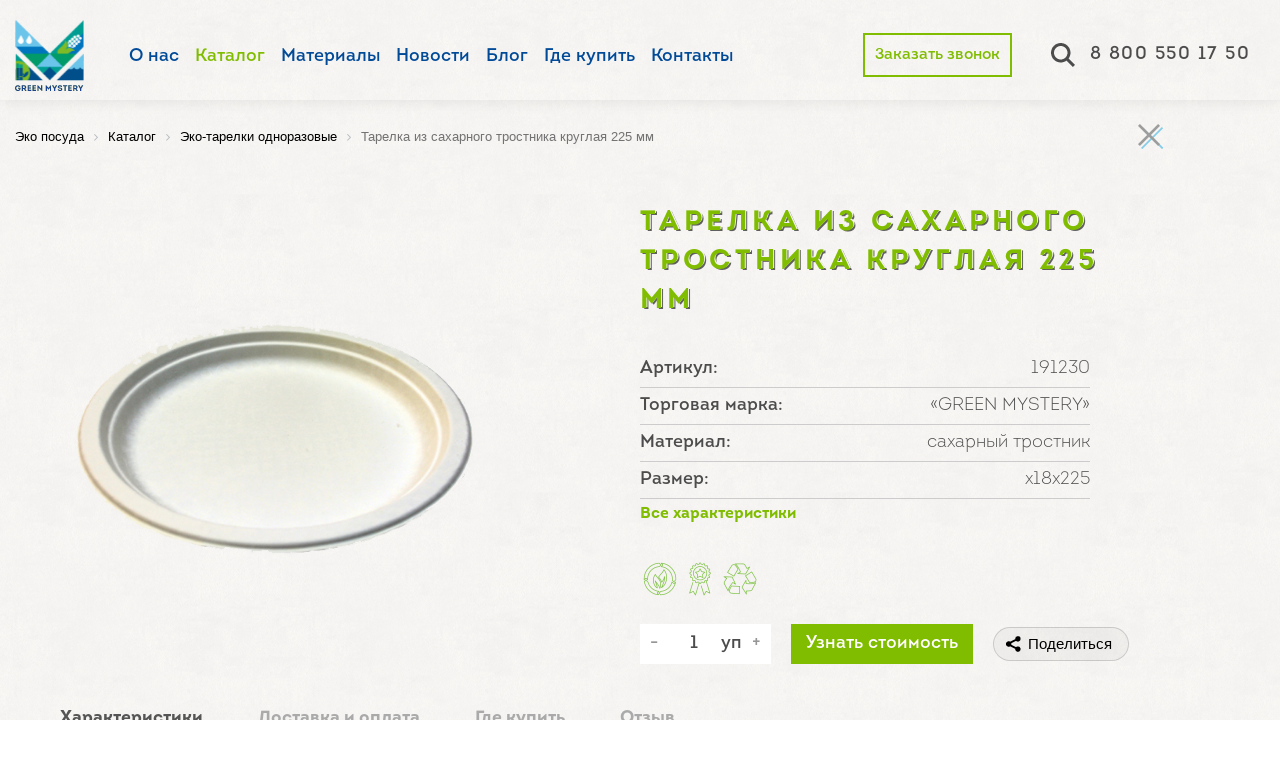

--- FILE ---
content_type: text/html; charset=UTF-8
request_url: https://greenmystery.ru/catalog/product/tarelka-krugl-d-225mm-h-18mm-bel-sakharnyy-trostnik/
body_size: 21112
content:
<!DOCTYPE html>
<html xmlns="http://www.w3.org/1999/xhtml" xml:lang="ru" lang="ru">
<head>
    <meta charset="UTF-8">
    <meta name="viewport" content="width=device-width, initial-scale=1.0">
    <meta http-equiv="X-UA-Compatible" content="IE=edge" />
    <title>Тарелка из сахарного тростника круглая 225 мм оптом от производителя</title>
    <link rel="shortcut icon" type="image/x-icon" href="/local/templates/greenmystery_popup/favicon.png" />

    <script data-pace-options='{"document": true, "ajax": false, "elements": false, "restartOnPushState": false, "restartOnRequestAfter": false}' src="/local/templates/greenmystery/js/pace.min.js"></script>
    <link href="/local/templates/greenmystery/css/loader_2.css" rel="stylesheet" />

    
    <!-- Google Tag Manager -->
    <script>(function(w,d,s,l,i){w[l]=w[l]||[];w[l].push({'gtm.start':
                new Date().getTime(),event:'gtm.js'});var f=d.getElementsByTagName(s)[0],
            j=d.createElement(s),dl=l!='dataLayer'?'&l='+l:'';j.async=true;j.src=
            '//www.googletagmanager.com/gtm.js?id='+i+dl;f.parentNode.insertBefore(j,f);
        })(window,document,'script','dataLayer','GTM-MTGJMGK');</script>
    <!-- End Google Tag Manager -->

    <meta http-equiv="Content-Type" content="text/html; charset=UTF-8" />
<meta name="robots" content="index, follow" />
<meta name="description" content="Тарелка из сахарного тростника круглая 225 мм 50 шт./уп купить оптом от производителя товаров для HoReCa Green Mystery. Фото, характеристики. В наличии на складе в Москве или производство под заказ. Доставка по Москве и России." />
<link href="/bitrix/js/main/core/css/core.min.css?16220477463575" type="text/css" rel="stylesheet" />



<link href="/bitrix/cache/css/s1/greenmystery_popup/page_36ea8b2add4cf48734ac9f251192a5ee/page_36ea8b2add4cf48734ac9f251192a5ee_v1.css?16721443476512" type="text/css"  rel="stylesheet" />
<link href="/bitrix/cache/css/s1/greenmystery_popup/template_4aa7fdc35b2d82082894f987c4d411b3/template_4aa7fdc35b2d82082894f987c4d411b3_v1.css?1672144347220488" type="text/css"  data-template-style="true" rel="stylesheet" />
<script type="text/javascript">if(!window.BX)window.BX={};if(!window.BX.message)window.BX.message=function(mess){if(typeof mess==='object'){for(let i in mess) {BX.message[i]=mess[i];} return true;}};</script>
<script type="text/javascript">(window.BX||top.BX).message({'JS_CORE_LOADING':'Загрузка...','JS_CORE_NO_DATA':'- Нет данных -','JS_CORE_WINDOW_CLOSE':'Закрыть','JS_CORE_WINDOW_EXPAND':'Развернуть','JS_CORE_WINDOW_NARROW':'Свернуть в окно','JS_CORE_WINDOW_SAVE':'Сохранить','JS_CORE_WINDOW_CANCEL':'Отменить','JS_CORE_WINDOW_CONTINUE':'Продолжить','JS_CORE_H':'ч','JS_CORE_M':'м','JS_CORE_S':'с','JSADM_AI_HIDE_EXTRA':'Скрыть лишние','JSADM_AI_ALL_NOTIF':'Показать все','JSADM_AUTH_REQ':'Требуется авторизация!','JS_CORE_WINDOW_AUTH':'Войти','JS_CORE_IMAGE_FULL':'Полный размер'});</script>

<script type="text/javascript" src="/bitrix/js/main/core/core.min.js?1622047777260400"></script>

<script>BX.setJSList(['/bitrix/js/main/core/core_ajax.js','/bitrix/js/main/core/core_promise.js','/bitrix/js/main/polyfill/promise/js/promise.js','/bitrix/js/main/loadext/loadext.js','/bitrix/js/main/loadext/extension.js','/bitrix/js/main/polyfill/promise/js/promise.js','/bitrix/js/main/polyfill/find/js/find.js','/bitrix/js/main/polyfill/includes/js/includes.js','/bitrix/js/main/polyfill/matches/js/matches.js','/bitrix/js/ui/polyfill/closest/js/closest.js','/bitrix/js/main/polyfill/fill/main.polyfill.fill.js','/bitrix/js/main/polyfill/find/js/find.js','/bitrix/js/main/polyfill/matches/js/matches.js','/bitrix/js/main/polyfill/core/dist/polyfill.bundle.js','/bitrix/js/main/core/core.js','/bitrix/js/main/polyfill/intersectionobserver/js/intersectionobserver.js','/bitrix/js/main/lazyload/dist/lazyload.bundle.js','/bitrix/js/main/polyfill/core/dist/polyfill.bundle.js','/bitrix/js/main/parambag/dist/parambag.bundle.js']);
BX.setCSSList(['/bitrix/js/main/core/css/core.css','/bitrix/js/main/lazyload/dist/lazyload.bundle.css','/bitrix/js/main/parambag/dist/parambag.bundle.css']);</script>
<script type="text/javascript">(window.BX||top.BX).message({'LANGUAGE_ID':'ru','FORMAT_DATE':'DD.MM.YYYY','FORMAT_DATETIME':'DD.MM.YYYY HH:MI:SS','COOKIE_PREFIX':'BITRIX_SM','SERVER_TZ_OFFSET':'0','SITE_ID':'s1','SITE_DIR':'/','USER_ID':'','SERVER_TIME':'1768877854','USER_TZ_OFFSET':'0','USER_TZ_AUTO':'Y','bitrix_sessid':'fb08fc1278270620517ef4107a08f172'});</script>


<script type="text/javascript">BX.setJSList(['/local/templates/greenmystery/js/lib/jquery/jquery-1.12.4.min.js','/local/templates/greenmystery/js/lib/video/jquery.vide.min.js','/local/templates/greenmystery/js/lib/SmoothScroll/SmoothScroll.js','/local/templates/greenmystery/js/lib/scrollMagick/plugins/TweenMax.min.js','/local/templates/greenmystery/js/lib/scrollMagick/ScrollMagic.min.js','/local/templates/greenmystery/js/lib/scrollMagick/plugins/debug.addIndicators.min.js','/local/templates/greenmystery/js/lib/scrollMagick/plugins/animation.gsap.min.js','/local/templates/greenmystery/js/lib/fancybox/jquery.fancybox.min.js','/local/templates/greenmystery/js/lib/swiper/swiper.min.js','/local/templates/greenmystery/js/lib/inputmask/jquery.inputmask.bundle.js','/local/templates/greenmystery/js/module-animation.js','/local/templates/greenmystery/js/module-popup.js','/local/templates/greenmystery/js/common.js','/local/templates/greenmystery/js/custom.js','/local/templates/greenmystery/js/slider-slick/slick.min.js','/local/templates/greenmystery_popup/script.js','/local/templates/greenmystery_popup/js/inputmask/inputmask.js','/local/templates/greenmystery_popup/js/inputmask/inputmask.extensions.js','/local/templates/greenmystery_popup/js/inputmask/inputmask.date.extensions.js','/local/templates/greenmystery_popup/js/inputmask/inputmask.numeric.extensions.js','/local/templates/greenmystery_popup/js/inputmask/inputmask.regex.extensions.js','/local/templates/greenmystery_popup/js/inputmask/jquery.inputmask.js','/bitrix/components/bitrix/search.title/script.js','/local/templates/greenmystery_popup/components/bitrix/menu/mainMenu/script.js','/local/templates/greenmystery_popup/components/bitrix/menu/footer_menu/script.js']);</script>
<script type="text/javascript">BX.setCSSList(['/local/templates/greenmystery_popup/components/bitrix/breadcrumb/template1/style.css','/local/templates/greenmystery_popup/components/bitrix/news/catalog/bitrix/news.detail/.default/style.css','/local/templates/greenmystery_popup/components/bitrix/form/template1/bitrix/form.result.new/.default/style.css','/local/templates/greenmystery_popup/components/seo-spectr/related_products_section/similar-product/style.css','/local/templates/greenmystery_popup/components/seo-spectr/related_products_section/pohozii-product/style.css','/local/templates/greenmystery_popup/components/seo-spectr/news-viewed/news_viewed/style.css','/local/templates/greenmystery/js/lib/fancybox/jquery.fancybox.min.css','/local/templates/greenmystery/js/lib/swiper/swiper.min.css','/local/templates/greenmystery/css/main.css','/local/templates/greenmystery/js/slider-slick/slick.css','/local/templates/greenmystery/js/slider-slick/slick-theme.css','/local/templates/greenmystery_popup/components/bitrix/search.title/template/style.css','/local/templates/greenmystery_popup/components/bitrix/menu/mainMenu/style.css','/local/templates/greenmystery_popup/components/bitrix/menu/footer_menu/style.css','/local/templates/greenmystery_popup/styles.css']);</script>


<script type="text/javascript"  src="/bitrix/cache/js/s1/greenmystery_popup/template_8f13839a7703d7123d95e76cf231b9c7/template_8f13839a7703d7123d95e76cf231b9c7_v1.js?1672144348894860"></script>
<script type="text/javascript">var _ba = _ba || []; _ba.push(["aid", "477d4b14b2c4cb6cabe2995af2a29b7f"]); _ba.push(["host", "greenmystery.ru"]); (function() {var ba = document.createElement("script"); ba.type = "text/javascript"; ba.async = true;ba.src = (document.location.protocol == "https:" ? "https://" : "http://") + "bitrix.info/ba.js";var s = document.getElementsByTagName("script")[0];s.parentNode.insertBefore(ba, s);})();</script>


    <link rel="stylesheet" href="https://cdnjs.cloudflare.com/ajax/libs/fancybox/3.5.7/jquery.fancybox.css" integrity="sha512-nNlU0WK2QfKsuEmdcTwkeh+lhGs6uyOxuUs+n+0oXSYDok5qy0EI0lt01ZynHq6+p/tbgpZ7P+yUb+r71wqdXg==" crossorigin="anonymous" />
    <script src="https://cdnjs.cloudflare.com/ajax/libs/fancybox/3.5.7/jquery.fancybox.js" integrity="sha512-j7/1CJweOskkQiS5RD9W8zhEG9D9vpgByNGxPIqkO5KrXrwyDAroM9aQ9w8J7oRqwxGyz429hPVk/zR6IOMtSA==" crossorigin="anonymous" defer></script>

        <meta property="og:url" content="https://greenmystery.ru/catalog/product/tarelka-krugl-d-225mm-h-18mm-bel-sakharnyy-trostnik/">
    <meta property="og:type" content="website">
    <meta property="og:title" content="Тарелка из сахарного тростника круглая 225 мм оптом от производителя">
    <meta property="og:description" content="Тарелка из сахарного тростника круглая 225 мм 50 шт./уп купить оптом от производителя товаров для HoReCa Green Mystery. Фото, характеристики. В наличии на складе в Москве или производство под заказ. Доставка по Москве и России.">
    <meta property="og:image" content="https://greenmystery.ru/upload/iblock/e26/byn0ru8hxkv99ojanauepgi9kfv3i6xz.png">

</head>

<body class="layout">

    <div itemscope itemtype="https://schema.org/WebSite" style="display: none;">
      <meta itemprop="url" content="https://greenmystery.ru/"/>
      <form itemprop="potentialAction" itemscope itemtype="https://schema.org/SearchAction">
        <meta itemprop="target" content="https://greenmystery.ru/search/index.php?q={search_term_string}"/>
        <input itemprop="query-input" type="text" name="search_term_string" required/>
        <input type="submit"/>
      </form>
    </div>

    <!-- Google Tag Manager (noscript) -->
<noscript><iframe src="//www.googletagmanager.com/ns.html?id=GTM-MTGJMGK"
                  height="0" width="0" style="display:none;visibility:hidden"></iframe></noscript>
<!-- End Google Tag Manager (noscript) -->


<script>
    (function(w,d,u){
        var s=d.createElement('script');s.async=true;s.src=u+'?'+(Date.now()/60000|0);
        var h=d.getElementsByTagName('script')[0];h.parentNode.insertBefore(s,h);
    })(window,document,'//cdn.bitrix24.ru/b2528223/crm/site_button/loader_3_wlfn16.js');
</script>

<!-- RuTarget -->
<script>(function(w, d, s, p) { var f = d.getElementsByTagName(s)[0], j = d.createElement(s); j.async = true; j.src = '//cdn.rutarget.ru/static/tag/tag.js'; f.parentNode.insertBefore(j, f); w[p] = {rtgNoSync: false, rtgSyncFrame: true}; })(window, document, 'script', '_rtgParams');</script>
<!-- /RuTarget -->


<script type="text/javascript">
    var _rutarget = window._rutarget || [];
    _rutarget.push({'event': 'otherPage'});
</script>

<script type="text/javascript">
    setTimeout(function() {
        var _rutarget = window._rutarget || [];
        _rutarget.push({'event': 'otherPage'});
    }, 15000);
</script>

<div class="layout-bg"></div>


<div class="content_search_header">
	<div class="close_search_content"></div>
		<div id="title-search">
	<noindex>
		<form action="/search/index.php">
			<input id="title-search-input" type="text" name="q" value="" size="40" placeholder="Поиск..." maxlength="50" autocomplete="off" />
			<input name="s" type="submit" value="" />
		</form>
	</noindex>
	</div>
<script>
	BX.ready(function(){
		new JCTitleSearch({
			'AJAX_PAGE' : '/catalog/product/tarelka-krugl-d-225mm-h-18mm-bel-sakharnyy-trostnik/',
			'CONTAINER_ID': 'title-search',
			'INPUT_ID': 'title-search-input',
			'MIN_QUERY_LEN': 2
		});
	});
</script>
</div>
<header class="header-main header-main--inner">
    <div class="container">
        <div class="row position-relative">
            <div class="col-xs-8">
    <a class="logo-main" href="/" itemscope itemtype="http://schema.org/Organization">
    <span itemprop="url" style="display:none;">/</span>
	<span itemprop="name" style="display:none;">greenmystery</span>
	<span itemprop="address"  style="display:none;">141700, Россия, МО, г. Долгопрудный,
Промышленный проезд, 10</span>
	<span itemprop="telephone"  style="display:none;">88005501750</span>
        <span class="ico">
            <img itemprop="logo" class="img-responsive js-logo-main hidden-sm hidden-xs"
                 src="/i/logo-inner.svg"
                 alt="Магазин одноразовой эко посуды"
                 title="Производство эко-посуды Green Mystery">
            <img class="img-responsive js-logo-main visible-sm" src="/i/logo-sm.svg" alt="эко посуда GREEN MYSTERY официальный сайт производителя">
            <img class="img-responsive js-logo-main visible-xs" src="/i/logo-xs.svg" alt="эко посуда GREEN MYSTERY официальный сайт производителя">
        </span>
	</a>
	
<ul class="hidden-sm hidden-xs top_menu_green inner_page_green"  itemscope="" itemtype="http://schema.org/SiteNavigationElement">

	
	
					<li itemprop="name">
				<a itemprop="url" href="/about/" class="root-item">
					О нас				</a>
				<ul>
		
	
	
	
	
									<li ><a href="/faq/">Вопросы и ответы</a></li>
			
		
	
	
			</ul></li>	
	
					<li itemprop="name">
				<a itemprop="url" href="/catalog/" class="root-item-selected">
					Каталог				</a>
				<ul>
		
	
	
	
	
									<li ><a href="/catalog/odnorazovaya-eko-posuda/">Одноразовая посуда</a></li>
			
		
	
	
	
	
									<li ><a href="/catalog/furshetnye-formy/">Фуршетные формы</a></li>
			
		
	
	
	
	
									<li ><a href="/catalog/pischevye-konteynery/">Пищевые контейнеры</a></li>
			
		
	
	
	
	
									<li ><a href="/catalog/upakovka-na-vynos/">Упаковка на вынос</a></li>
			
		
	
	
	
	
									<li ><a href="/catalog/upakovka-dlya-fast-fuda/">Упаковка для фаст-фуда</a></li>
			
		
	
	
	
	
									<li ><a href="/catalog/korobki/">Коробки</a></li>
			
		
	
	
	
	
									<li ><a href="/catalog/pakety/">Пакеты</a></li>
			
		
	
	
	
	
									<li ><a href="/catalog/aksessuary/">Аксессуары</a></li>
			
		
	
	
	
	
									<li ><a href="/catalog/eko-sredstva/">Бытовая химия</a></li>
			
		
	
	
			</ul></li>	
	
					<li itemprop="name">
				<a itemprop="url" href="/material/" class="root-item">
					Материалы				</a>
				<ul>
		
	
	
	
	
									<li ><a href="/material/posuda-iz-kukuruznogo-krachmala/">Кукурузный крахмал</a></li>
			
		
	
	
	
	
									<li ><a href="/material/posuda-iz-saharnogo-trostnika/">Сахарный тростник</a></li>
			
		
	
	
	
	
									<li ><a href="/material/odnorazovaya-posuda-iz-kartona/">Картон</a></li>
			
		
	
	
	
	
									<li ><a href="/material/bumazhnaya-odnorazovaya-posuda/">Бумага</a></li>
			
		
	
	
	
	
									<li ><a href="/material/odnorazovaya-posuda-derevyannaya/">Дерево</a></li>
			
		
	
	
			</ul></li>	
	
									<li itemprop="name"><a itemprop="url" href="/news/" class="root-item">Новости</a></li>
			
		
	
	
	
	
									<li itemprop="name"><a itemprop="url" href="/blog/" class="root-item">Блог</a></li>
			
		
	
	
	
	
					<li itemprop="name">
				<a itemprop="url" href="/shops/" class="root-item">
					Где купить 				</a>
				<ul>
		
	
	
	
	
									<li ><a href="/dostavka-i-oplata/">Доставка и оплата</a></li>
			
		
	
	
			</ul></li>	
	
					<li itemprop="name">
				<a itemprop="url" href="/contacts/" class="root-item">
					Контакты				</a>
				<ul>
		
	
	
	
	
									<li ><a href="/nashi-filialy/">Наши филиалы</a></li>
			
		
	
	

	</ul></li>
</ul>
</div><div class="phone-mobile">
    <a href="tel:88005501750" class="header-menu__phone-link">8 800 550 17 50</a>
</div>
<div class="col-xs-4">
                                <div class="header-menu__phone   js-menu-phone">
                                        <div>
                        <a href="" class="callback-button" onclick="openCallback_fanacyBox();">
                            Заказать звонок
                        </a>
                    </div>
                                        <div>
                        <div class="search_header_green">
                            <svg  class="header_lupa_img" xmlns="http://www.w3.org/2000/svg" id="Capa_1" enable-background="new 0 0 515.558 515.558" height="512px" viewBox="0 0 515.558 515.558" width="512px" class="">
                                <g>
                                    <path d="m378.344 332.78c25.37-34.645 40.545-77.2 40.545-123.333 0-115.484-93.961-209.445-209.445-209.445s-209.444 93.961-209.444 209.445 93.961 209.445 209.445 209.445c46.133 0 88.692-15.177 123.337-40.547l137.212 137.212 45.564-45.564c0-.001-137.214-137.213-137.214-137.213zm-168.899 21.667c-79.958 0-145-65.042-145-145s65.042-145 145-145 145 65.042 145 145-65.043 145-145 145z" data-original="#000000" class="active-path" data-old_color="#000000" fill="#FFFFFF"/>
                                </g>
                            </svg>
                        </div>
                        <a href="tel:88005501750" class="header-menu__phone-link">8 800 550 17 50</a>
                    </div>
                </div>
				<div class="search_header_green search__mobile">
                    <svg  class="header_lupa_img" xmlns="http://www.w3.org/2000/svg" id="Capa_1" enable-background="new 0 0 515.558 515.558" height="512px" viewBox="0 0 515.558 515.558" width="512px" class="">
                        <g>
                            <path d="m378.344 332.78c25.37-34.645 40.545-77.2 40.545-123.333 0-115.484-93.961-209.445-209.445-209.445s-209.444 93.961-209.444 209.445 93.961 209.445 209.445 209.445c46.133 0 88.692-15.177 123.337-40.547l137.212 137.212 45.564-45.564c0-.001-137.214-137.213-137.214-137.213zm-168.899 21.667c-79.958 0-145-65.042-145-145s65.042-145 145-145 145 65.042 145 145-65.043 145-145 145z" data-original="#000000" class="active-path" data-old_color="#000000" fill=""/>
                        </g>
                    </svg>
                </div>	
                <button class="hidden-md hidden-lg hidden-xl header-menu__tog  js-menu-toggle" data-href="/menu/">
                    <span class="header-menu__tog-name">меню</span>
                    <span class="header-menu__tog-item"></span>
                    <span class="header-menu__tog-item"></span>
                </button>
            </div>
        </div>
    </div>
</header>


<div class="fullscreen" id="fullscreen-callback">
    <div class="form-popup">
        <div class="form-popup__title">
            Заказать звонок
            <div class="form-popup__title__extit" onclick="exitCallback();">x</div>
        </div>
        <form action="" id="callback-form">
            <div class="form-popup__panel">
                <div class="form-popup__panel__line">
                    <input class="form-popup__panel__line__text" type="text" name="name" placeholder="Имя" />
                </div>
                <div class="form-popup__panel__line">
                    <input class="form-popup__panel__line__text" type="text" name="phone" require />
                </div>
            </div>
            <div class="form-popup__last">
                <div class="politics">
                    <input type="checkbox" name="confirm" class="checkbox" id="checkbox" checked="" require>
                    <label for="checkbox">Согласен с <a href="/privacy/">политикой конфиденциальности</a></label>
                </div>
                <input class="form-popup__last__submit" type="button" value="Отправить" onclick="sendCallBack();" />
                <input type="hidden" name="callbackForm" value="Y" />
                <!-- <input type="hidden" name="callbackForm" /> -->
            </div>
        </form>
    </div>
</div>


<div class="popup-default__content">
    


    <div class="product-wrap">
        <div class="container">
            <div class="row">
       <div class="breadcrumb-detail">
				<link href="/bitrix/css/main/font-awesome.css?158746376228777" type="text/css" rel="stylesheet" />
<div class="bx-breadcrumb" itemscope itemtype="https://schema.org/BreadcrumbList">
				<div class="bx-breadcrumb-item" id="bx_breadcrumb_0" itemprop="itemListElement" itemscope itemtype="https://schema.org/ListItem">
					
					<a href="/" title="Эко посуда" itemprop="item">
						<span itemprop="name">Эко посуда</span>
					</a>
					<meta itemprop="position" content="1" />
				</div>
				<div class="bx-breadcrumb-item" id="bx_breadcrumb_1" itemprop="itemListElement" itemscope itemtype="https://schema.org/ListItem">
					<i class="fa fa-angle-right"></i>
					<a href="/catalog/" title="Каталог" itemprop="item">
						<span itemprop="name">Каталог</span>
					</a>
					<meta itemprop="position" content="2" />
				</div>
				<div class="bx-breadcrumb-item" id="bx_breadcrumb_2" itemprop="itemListElement" itemscope itemtype="https://schema.org/ListItem">
					<i class="fa fa-angle-right"></i>
					<a href="/catalog/eko-tarelki/" title="Эко-тарелки одноразовые" itemprop="item">
						<span itemprop="name">Эко-тарелки одноразовые</span>
					</a>
					<meta itemprop="position" content="3" />
				</div>
			<div class="bx-breadcrumb-item" itemprop="itemListElement" itemscope itemtype="https://schema.org/ListItem">
				<i class="fa fa-angle-right"></i>
				<span itemprop="name">Тарелка из сахарного тростника круглая 225 мм</span>
				<meta itemprop="position" content="4" />
			</div></div>                </div>
                </div>
                </div>
                </div>
                </div>
<div class="popup-default__content">
    


    <div class="">
        <div class="container">
            <div class="row">
         
                <div class="col-md-12 visible-sm visible-xs">
			
                    <div class="product-h">Тарелка из сахарного тростника круглая 225 мм</div>
                </div>
                <div class="col-md-5 col-sm-5 col-xs-12">
                       
                        <div class="product-slider swiper-container js-slider-catalog-item">
                            <div class="swiper-container">
                                <div class="swiper-wrapper">
    								                                                                                    <div class="category-list__avail">
                                                <div class="category-list__avail__status category-list__avail__status--avail">В наличии</div>
                                            </div>
                                            									<div class="swiper-slide product-slider__item">
                                            <a href="/upload/iblock/e26/byn0ru8hxkv99ojanauepgi9kfv3i6xz.png" class="fancy-img">
                                                <img class="img-responsive img_detail" src="/upload/iblock/e26/byn0ru8hxkv99ojanauepgi9kfv3i6xz.png" alt="Тарелка из сахарного тростника круглая 225 мм" title="Тарелка из сахарного тростника круглая 225 мм" />
                                            </a>
                                        </div>
    								                                                                    </div>
                            </div>
                        </div>
                                                <script>
                            //Slider catalog item
                            $(document).ready(function(){
                                var sliderCatalogItemThumbs = new Swiper('.product-slider__thumbs .swiper-container', {
                                    // watchSlidesVisibility: true,
                                    // watchSlidesProgress: true
                                    direction: 'horizontal', // вертикальная прокрутка
                                    slidesPerView: 3, // показывать по 3 превью
                                    spaceBetween: 15, // расстояние между слайдами
                                });
                                var sliderCatalogItem = new Swiper('.product-slider .swiper-container', {
                                    // speed: 1500,
                                    // loop: true,
                                    // loopAdditionalSlides: 2,
                                    direction: 'horizontal', // вертикальная прокрутка
                                    slidesPerView: 1, // показывать по 1 изображению
                                    spaceBetween: 0, // расстояние между слайдами
                                                                    });
                            });
                        </script>
                                    </div>
                <div class="col-md-5 col-md-push-1 col-sm-7 col-xs-12">

                    <div class="product-h hidden-sm hidden-xs">
                        <h1 class="no-style-h1">
                            Тарелка из сахарного тростника круглая 225 мм                        </h1>
                        <div class="product-fly-name-back"> <!-- href  -->
                                                        <a rel="nofollow" class="popup-close catalog_detail" href="/catalog/eko-tarelki/" title="Вернуться в каталог">
                                <svg xmlns="http://www.w3.org/2000/svg" version="1" viewBox="0 0 24 24">
                                    <path d="M13 12l5-5-1-1-5 5-5-5-1 1 5 5-5 5 1 1 5-5 5 5 1-1z"></path>
                                </svg>
                            </a>
                        </div>
                    </div>
                                            <div class="product-description">
                                                    </div>
                                                               <!-- <div class="product-sub">Характеристики:</div>-->
                        <div class="product-info">
                            								                                                                    <div class="product-info__item">
                                        <div class="product-info__cell product-info__cell--h">Артикул:</div>
										                                        <div class="product-info__cell product-info__cell--txt">191230</div>
                                    </div>
                                								                            								                                                                    <div class="product-info__item">
                                        <div class="product-info__cell product-info__cell--h">Торговая марка:</div>
										                                        <div class="product-info__cell product-info__cell--txt">«GREEN MYSTERY»</div>
                                    </div>
                                								                            								                                                                    <div class="product-info__item">
                                        <div class="product-info__cell product-info__cell--h">Материал:</div>
										                                        <div class="product-info__cell product-info__cell--txt">сахарный тростник</div>
                                    </div>
                                								                            								                                                                    <div class="product-info__item">
                                        <div class="product-info__cell product-info__cell--h">Размер:</div>
										                                        <div class="product-info__cell product-info__cell--txt">х18х225</div>
                                    </div>
                                								                            																																															<a href="#charDetail" class="detailHrefChar">Все характеристики</a>
							                        </div>
                                        <div class="product-icons">
                        <div><img src="/images/renewable.png" alt="Возобновляемые биоразлагаемые материалы" title="Возобновляемые биоразлагаемые материалы"></div>
                        <div><img src="/images/Certified.png" alt="Сертифицирован" title="Сертифицирован"></div>
                        <div><img src="/images/Recyclable.png" alt="Подходит для вторичной переработки" title="Подходит для вторичной переработки"></div>
                    </div>
                    <div class="row">
                        <div class="col-md-12 col-sm-9 col-xs-12 flex-detail-button-product">
                            <div class="detail-product-counter">
                                <input class="detail-product-counter__minus"  type="button" value="-" id="product-counter-minus" />
                                <input class="detail-product-counter__counter" type="number" name="detail-counter" value="1" min="1" id="product-counter" />

                                                                                                <span class="detail-product-counter__quantity">уп</span>
                                <input class="detail-product-counter__plus" type="button" value="+" id="product-counter-plus" />
                            </div>
                            <a 
                            href="#"
                            data-href="/offer/?item=2780"
                            class="product-bottom js-popup-offer"
                            data-productId="2780"
                            data-productDetail="y"
                                                            data-productTypeText="50%20шт./уп"
                                                        data-productType="уп"
                            >
                                Узнать стоимость
                            </a>
                            <script src="https://yastatic.net/share2/share.js" async></script>
                                <div class="ya-share2" data-image="/upload/iblock/e26/byn0ru8hxkv99ojanauepgi9kfv3i6xz.png" data-curtain data-shape="round"data-direction="horizontal" data-color-scheme="whiteblack" data-limit="0" data-more-button-type="long" data-services="vkontakte,odnoklassniki,telegram,viber,whatsapp"></div>
                        </div>
                                            </div>

                </div>
				
				
<div class="tabs detail-tabs-products col-md-12" id="charDetail">

            <input checked id="tab2" type="radio" name="tabs">
        <label for="tab2" title="Характеристики">Характеристики</label>
    
      
    <input id="tab3" type="radio" name="tabs" >
    <label for="tab3" title="Доставка и оплата">Доставка и оплата</label>

    <input id="tab4" type="radio" name="tabs" >
    <label for="tab4" title="Где купить">Где купить</label>

    <input id="tab5" type="radio" name="tabs" >
    <label for="tab5" title="Отзыв">Отзыв</label>

	    	    <section id="content-tab2">
        <table>
			<tbody>
			 				<tr>
					<td>Артикул</td>
                    					<td>191230</td>
				</tr>
                							<tr>
					<td>Торговая марка</td>
                    					<td>«GREEN MYSTERY»</td>
				</tr>
                							<tr>
					<td>Материал</td>
                    					<td>сахарный тростник</td>
				</tr>
                							<tr>
					<td>Размер</td>
                    					<td>х18х225</td>
				</tr>
                							<tr>
					<td>Высота</td>
                    					<td>18мм</td>
				</tr>
                							<tr>
					<td>Диаметр</td>
                    					<td>225мм</td>
				</tr>
                							<tr>
					<td>Количество в упаковке</td>
                    					<td>50 шт./уп</td>
				</tr>
                							<tr>
					<td>Количество в коробке</td>
                    					<td>20 упак/кор</td>
				</tr>
                			                            <tr>
                    <td>Категория</td>
                    <td>
                                                    <a href="https://greenmystery.ru/catalog/eko-tarelki/">Эко-тарелки одноразовые,</a>
                                                    <a href="https://greenmystery.ru/catalog/eko-tarelki-kruglye-ovalnye/">Круглые/овальные,</a>
                                                    <a href="https://greenmystery.ru/catalog/eko-tarelki-iz-saharnogo-trostnika/">Из сахарного тростника,</a>
                                                    <a href="https://greenmystery.ru/catalog/odnorazovaya-eko-posuda/">Одноразовая эко-посуда</a>
                                            </td>
                </tr>
            			</tbody>
		</table>
    </section>   
    
    <section id="content-tab3" style="font-weight: 300;">
        <div class="dostavka_i_oplata">
    <p class="dostavka_i_oplata-head">Способы оплаты</p>
    <ol>
        <li>
            Наличный расчет
            <ul type="circle">
                <li>В точках самовывоза;</li>
            </ul> 
        </li>
        <li>
            Банковская карта
            <ul type="circle">
                <li>При оплате в точках самовывоза;</li>
                <li>Курьеру</li>
            </ul>
        </li>
    </ol>
    <img alt="Оплата картой" src="/images/oplata.png">
    <p class="dostavka_i_oplata-head">Доставка</p>
    <ol>
        <li>
            <p>Доставка в Москве и Московской области – от 350 рублей</p>
            <b>Условия</b>
            <ul type="circle">
                <li>При заказе от 10 000 руб по Москве – бесплатно.</li>
                <li>Курьером* по Москве – минимальный заказ от 1000 рублей.</li>
                <li>Грузовым транспортом по Москве и МО – минимальный заказ от 3000 рублей, общий объем груза до 4 м3**.</li>
            </ul>
            <p><i>*Жидкости, бытовая и профессиональная химия не доставляются через курьерскую службу.</i></p>
            <p><i>**При заказе товаров объемом более 4 м3, стоимость рассчитывается индивидуально.</i></p>
            <p><i>***Свыше 20 км от МКАД, стоимость рассчитывается индивидуально.</i> </p>
            <b>Сроки</b>
            <ul>
                <li>Доставка заказов происходит в рабочие дни с 9:00 до 18:00 до подъезда клиента.</li>
                <li>Прием заказов для получения на следующий рабочий день осуществляется до 15:00.</li>
                <li>Оформленные в выходные и праздничные дни – через один рабочий день.</li>
            </ul>
        </li>
        <li>
            <p>Доставка по России</p>
            <b>Условия</b>
            <ul>
                <li>Доставка по России осуществляется через транспортные компании. Мы работаем с большинством ТК: ПЭК, Деловые Линии, СДЭК, ЖДЭ и другими.</li>
                <li>Стоимость доставки до транспортной компании 350 рублей.</li>
                <li>Услуги транспортной компании оплачиваются отдельно.</li>
                <li>Сумма заказа через ТК в регионы от 5 000 рублей.</li>
            </ul>
        </li>
    </ol>
    <p class="dostavka_i_oplata-head">Самовывоз</p>
    <p>Самовывоз производится из центрального склада.</p>
    <p><span class="bold">Адрес:</span> 141051 Московская область, Мытищинский район, сельское поселение Федоскинское, деревня Новосельцево, ул. Центральная, Владение 93а, Стр. 1</p>
</div>    </section>

    <section id="content-tab4" style="font-weight: 300;">
        <p>Купить продукцию торговой марки GREEN MYSTERY в розницу можно также в сетевых магазинах Вашего города:</p>
<div class="hrefs">
    <a class="hrefSharp" href="#city0" rel="nofollow">Москва</a>
    <a class="hrefSharp" href="#city1" rel="nofollow">Волгоград</a>
    <a class="hrefSharp" href="#city2" rel="nofollow">Екатеринбург</a>
    <a class="hrefSharp" href="#city3" rel="nofollow">Казань</a>
    <a class="hrefSharp" href="#city4" rel="nofollow">Нижний Новгород</a>
    <a class="hrefSharp" href="#city5" rel="nofollow">Новосибирск</a>
    <a class="hrefSharp" href="#city6" rel="nofollow">Омск</a>
    <a class="hrefSharp" href="#city7" rel="nofollow">Самара</a>
    <a class="hrefSharp" href="#city8" rel="nofollow">Саратов</a>
    <a class="hrefSharp" href="#city9" rel="nofollow">Санкт-Петербург</a>
    <a class="hrefSharp" href="#city10" rel="nofollow">Тольятти</a>
    <a class="hrefSharp" href="#city11" rel="nofollow">Челябинск</a>
</div>
<noindex>
<div class="row where-list">
                                                                            <div class="col-md-12 mb30">
                        <div class="page-h" id="city0">
                            Москва                        </div>
                                                    <div class="row">
                                                                        <div class="col-md-3 col-sm-4 col-xs-12">
                                            <a class="where-item" target="_blank">
                                                <div class="where-item__img">
                                                    <img class="img-responsive" src="/upload/iblock/a1a/ax7xi4xxvo96b74f1bl3c7taghu10zg6.png" alt="Лента" title="Лента">
                                                </div>
                                            </a>
                                        </div>
                                                                                                            <div class="col-md-3 col-sm-4 col-xs-12">
                                            <a class="where-item" target="_blank">
                                                <div class="where-item__img">
                                                    <img class="img-responsive" src="/upload/resize_cache/iblock/0cd/500_300_0/0cd6f5abad76751a4a896cc9634c8abc.jpg" alt="Магнит" title="Магнит">
                                                </div>
                                            </a>
                                        </div>
                                                                                                            <div class="col-md-3 col-sm-4 col-xs-12">
                                            <a class="where-item" target="_blank">
                                                <div class="where-item__img">
                                                    <img class="img-responsive" src="/upload/iblock/823/xjq8uj90cn0yf8v8zbzq3pdy03z1pp9h.png" alt="selgros" title="selgros">
                                                </div>
                                            </a>
                                        </div>
                                                                                                            <div class="col-md-3 col-sm-4 col-xs-12">
                                            <a class="where-item" target="_blank">
                                                <div class="where-item__img">
                                                    <img class="img-responsive" src=" /upload/iblock/dd8/2jarmadx953vms2s6pwd32f5jagthvwy.png" alt="окей" title="окей">
                                                </div>
                                            </a>
                                        </div>
                                                                                                            <div class="col-md-3 col-sm-4 col-xs-12">
                                            <a class="where-item" target="_blank">
                                                <div class="where-item__img">
                                                    <img class="img-responsive" src=" /upload/iblock/e28/8j4mfot6wx02p5oramsvzeobdrg4jfkt.png" alt="billa" title="billa">
                                                </div>
                                            </a>
                                        </div>
                                                                                                            <div class="col-md-3 col-sm-4 col-xs-12">
                                            <a class="where-item" target="_blank">
                                                <div class="where-item__img">
                                                    <img class="img-responsive" src="/upload/iblock/cdd/cdd850c7c5c0f688720fc87fe4820305.png" alt="metro" title="metro">
                                                </div>
                                            </a>
                                        </div>
                                                                                                            <div class="col-md-3 col-sm-4 col-xs-12">
                                            <a class="where-item" target="_blank">
                                                <div class="where-item__img">
                                                    <img class="img-responsive" src="/upload/iblock/a09/a098817aabdd0e00b86d14628011f90c.png" alt="greenmystery" title="greenmystery">
                                                </div>
                                            </a>
                                        </div>
                                                                                                            <div class="col-md-3 col-sm-4 col-xs-12">
                                            <a class="where-item" target="_blank">
                                                <div class="where-item__img">
                                                    <img class="img-responsive" src="/upload/iblock/564/56427a82f5ee5ebda7dfd45f714bffe8.png" alt="перекрёсток" title="перекрёсток">
                                                </div>
                                            </a>
                                        </div>
                                                                                                            <div class="col-md-3 col-sm-4 col-xs-12">
                                            <a class="where-item" target="_blank">
                                                <div class="where-item__img">
                                                    <img class="img-responsive" src="/upload/iblock/7e9/7e991ec377c98c9d2e7cd50111ea3720.png" alt="мистерия" title="мистерия">
                                                </div>
                                            </a>
                                        </div>
                                                                                                            <div class="col-md-3 col-sm-4 col-xs-12">
                                            <a class="where-item" target="_blank">
                                                <div class="where-item__img">
                                                    <img class="img-responsive" src="/upload/resize_cache/iblock/416/500_300_0/416efcaf0611791297b44156719a1493.jpg" alt="wildberries" title="wildberries">
                                                </div>
                                            </a>
                                        </div>
                                                                                                            <div class="col-md-3 col-sm-4 col-xs-12">
                                            <a class="where-item" target="_blank">
                                                <div class="where-item__img">
                                                    <img class="img-responsive" src="/upload/iblock/75f/9lcgvvrs7epnkk0vo17d8uy6mttgq1ad.png" alt="globus" title="globus">
                                                </div>
                                            </a>
                                        </div>
                                                                                                            <div class="col-md-3 col-sm-4 col-xs-12">
                                            <a class="where-item" target="_blank">
                                                <div class="where-item__img">
                                                    <img class="img-responsive" src="/upload/iblock/cf6/rsa4rd216ahkfoxcq7babvzamhs8hwxl.png" alt="утконос" title="утконос">
                                                </div>
                                            </a>
                                        </div>
                                                                                                            <div class="col-md-3 col-sm-4 col-xs-12">
                                            <a class="where-item" target="_blank">
                                                <div class="where-item__img">
                                                    <img class="img-responsive" src="/upload/resize_cache/iblock/06c/500_300_0/06c7e193fbd38b8e1beb72e9ad9007a7.jpg" alt="ozon" title="ozon">
                                                </div>
                                            </a>
                                        </div>
                                                                                                            <div class="col-md-3 col-sm-4 col-xs-12">
                                            <a class="where-item" target="_blank">
                                                <div class="where-item__img">
                                                    <img class="img-responsive" src="/upload/iblock/9ed/mcdbfrjg2o6r4ayy23m73fxogjtyusmd.png" alt="яндекс маркет" title="яндекс маркет">
                                                </div>
                                            </a>
                                        </div>
                                                                                                </div>
                                            </div>
                                                                            <div class="col-md-12 mb30">
                        <div class="page-h" id="city1">
                            Волгоград                        </div>
                                                    <div class="row">
                                                                        <div class="col-md-3 col-sm-4 col-xs-12">
                                            <a class="where-item" target="_blank">
                                                <div class="where-item__img">
                                                    <img class="img-responsive" src="/upload/iblock/7d9/iu9hkhjy83z3a88oa2hig13xxh920bu9.png" alt="ман" title="ман">
                                                </div>
                                            </a>
                                        </div>
                                                                                                            <div class="col-md-3 col-sm-4 col-xs-12">
                                            <a class="where-item" target="_blank">
                                                <div class="where-item__img">
                                                    <img class="img-responsive" src="/upload/iblock/e00/w94p512jfuh36srnw6arc18dtelbhqn7.png" alt="мирная еда" title="мирная еда">
                                                </div>
                                            </a>
                                        </div>
                                                                                                </div>
                                            </div>
                                                                            <div class="col-md-12 mb30">
                        <div class="page-h" id="city2">
                            Екатеринбург                        </div>
                                                    <div class="row">
                                                                        <div class="col-md-3 col-sm-4 col-xs-12">
                                            <a class="where-item" target="_blank">
                                                <div class="where-item__img">
                                                    <img class="img-responsive" src="/upload/resize_cache/iblock/220/500_300_0/220068a11b6075e1b6878c6fc7ff204c.png" alt="дом" title="дом">
                                                </div>
                                            </a>
                                        </div>
                                                                                                            <div class="col-md-3 col-sm-4 col-xs-12">
                                            <a class="where-item" target="_blank">
                                                <div class="where-item__img">
                                                    <img class="img-responsive" src="/upload/iblock/a7a/5p0p2izh86xxgidbvhhwv3ogumumom1h.png" alt="экомаш" title="экомаш">
                                                </div>
                                            </a>
                                        </div>
                                                                                                            <div class="col-md-3 col-sm-4 col-xs-12">
                                            <a class="where-item" target="_blank">
                                                <div class="where-item__img">
                                                    <img class="img-responsive" src="/upload/resize_cache/iblock/4b8/500_300_0/4b8cde715a9c9dbbd311d0419f2bd9ac.png" alt="елисей" title="елисей">
                                                </div>
                                            </a>
                                        </div>
                                                                                                            <div class="col-md-3 col-sm-4 col-xs-12">
                                            <a class="where-item" target="_blank">
                                                <div class="where-item__img">
                                                    <img class="img-responsive" src="/upload/iblock/317/7fdzjzg4gwgiwrnma63o9tw31xww6317.png" alt="гипербола" title="гипербола">
                                                </div>
                                            </a>
                                        </div>
                                                                                                            <div class="col-md-3 col-sm-4 col-xs-12">
                                            <a class="where-item" target="_blank">
                                                <div class="where-item__img">
                                                    <img class="img-responsive" src="/upload/iblock/df4/edvccy2452bwdguaiwjbb2a1izciz3a7.png" alt="сима ленд" title="сима ленд">
                                                </div>
                                            </a>
                                        </div>
                                                                                                </div>
                                            </div>
                                                                            <div class="col-md-12 mb30">
                        <div class="page-h" id="city3">
                            Казань                        </div>
                                                    <div class="row">
                                                                        <div class="col-md-3 col-sm-4 col-xs-12">
                                            <a class="where-item" target="_blank">
                                                <div class="where-item__img">
                                                    <img class="img-responsive" src="/upload/iblock/9b7/fduqdldjzdtv9d0p0bdzg6ts1s112e31.png" alt="бахетле" title="бахетле">
                                                </div>
                                            </a>
                                        </div>
                                                                                                            <div class="col-md-3 col-sm-4 col-xs-12">
                                            <a class="where-item" target="_blank">
                                                <div class="where-item__img">
                                                    <img class="img-responsive" src="/upload/resize_cache/iblock/be1/500_300_0/be13546c11dc479a768ba7997c1d0cc1.jpg" alt="челны хлеб" title="челны хлеб">
                                                </div>
                                            </a>
                                        </div>
                                                                                                            <div class="col-md-3 col-sm-4 col-xs-12">
                                            <a class="where-item" target="_blank">
                                                <div class="where-item__img">
                                                    <img class="img-responsive" src="/upload/iblock/791/0h83y4fegrmwvk668tvivsfi9b1cn66j.png" alt="гастроном" title="гастроном">
                                                </div>
                                            </a>
                                        </div>
                                                                                                            <div class="col-md-3 col-sm-4 col-xs-12">
                                            <a class="where-item" target="_blank">
                                                <div class="where-item__img">
                                                    <img class="img-responsive" src="/upload/resize_cache/iblock/6d0/500_300_0/6d09eea191bde8628b0b6a02d2da3d37.jpg" alt="эссен" title="эссен">
                                                </div>
                                            </a>
                                        </div>
                                                                                                            <div class="col-md-3 col-sm-4 col-xs-12">
                                            <a class="where-item" target="_blank">
                                                <div class="where-item__img">
                                                    <img class="img-responsive" src="/upload/iblock/332/332a70a2ff032ac04bcb7c0e25950f7f.jpg" alt="гурман" title="гурман">
                                                </div>
                                            </a>
                                        </div>
                                                                                                            <div class="col-md-3 col-sm-4 col-xs-12">
                                            <a class="where-item" target="_blank">
                                                <div class="where-item__img">
                                                    <img class="img-responsive" src="/upload/resize_cache/iblock/a04/500_300_0/a04c32196e0b982189f6da3a280d7e29.png" alt="ижтрейдинг" title="ижтрейдинг">
                                                </div>
                                            </a>
                                        </div>
                                                                                                </div>
                                            </div>
                                                                            <div class="col-md-12 mb30">
                        <div class="page-h" id="city4">
                            Нижний Новгород                        </div>
                                                    <div class="row">
                                                                        <div class="col-md-3 col-sm-4 col-xs-12">
                                            <a class="where-item" target="_blank">
                                                <div class="where-item__img">
                                                    <img class="img-responsive" src="/upload/iblock/976/luzg3xsyih82nw35u1mc6suq2slgs7q0.png" alt="noht" title="noht">
                                                </div>
                                            </a>
                                        </div>
                                                                                                </div>
                                            </div>
                                                                            <div class="col-md-12 mb30">
                        <div class="page-h" id="city5">
                            Новосибирск                        </div>
                                                    <div class="row">
                                                                        <div class="col-md-3 col-sm-4 col-xs-12">
                                            <a class="where-item" target="_blank">
                                                <div class="where-item__img">
                                                    <img class="img-responsive" src="/upload/iblock/650/5v4hehyp3p3v3j8clypjluf8m1mrq4zl.png" alt="бахетле" title="бахетле">
                                                </div>
                                            </a>
                                        </div>
                                                                                                            <div class="col-md-3 col-sm-4 col-xs-12">
                                            <a class="where-item" target="_blank">
                                                <div class="where-item__img">
                                                    <img class="img-responsive" src="/upload/iblock/5f3/8x0wlu6ejnyb2pj0ig7ptcnkwowl1700.png" alt="добрянка" title="добрянка">
                                                </div>
                                            </a>
                                        </div>
                                                                                                </div>
                                            </div>
                                                                            <div class="col-md-12 mb30">
                        <div class="page-h" id="city6">
                            Омск                        </div>
                                                    <div class="row">
                                                                        <div class="col-md-3 col-sm-4 col-xs-12">
                                            <a class="where-item" target="_blank">
                                                <div class="where-item__img">
                                                    <img class="img-responsive" src="/upload/iblock/650/5v4hehyp3p3v3j8clypjluf8m1mrq4zl.png" alt="бахетле" title="бахетле">
                                                </div>
                                            </a>
                                        </div>
                                                                                                            <div class="col-md-3 col-sm-4 col-xs-12">
                                            <a class="where-item" target="_blank">
                                                <div class="where-item__img">
                                                    <img class="img-responsive" src="/upload/iblock/5f3/8x0wlu6ejnyb2pj0ig7ptcnkwowl1700.png" alt="добрянка" title="добрянка">
                                                </div>
                                            </a>
                                        </div>
                                                                                                </div>
                                            </div>
                                                                            <div class="col-md-12 mb30">
                        <div class="page-h" id="city7">
                            Самара                        </div>
                                                    <div class="row">
                                                                        <div class="col-md-3 col-sm-4 col-xs-12">
                                            <a class="where-item" target="_blank">
                                                <div class="where-item__img">
                                                    <img class="img-responsive" src="/upload/iblock/58f/58f2f79f5b6b27dfda4f86fc55852149.png" alt="миндаль" title="миндаль">
                                                </div>
                                            </a>
                                        </div>
                                                                                                </div>
                                            </div>
                                                                            <div class="col-md-12 mb30">
                        <div class="page-h" id="city8">
                            Саратов                        </div>
                                                    <div class="row">
                                                                        <div class="col-md-3 col-sm-4 col-xs-12">
                                            <a class="where-item" target="_blank">
                                                <div class="where-item__img">
                                                    <img class="img-responsive" src="/upload/iblock/39f/yxzsxeee6ubslvgq81384qobptxbj58b.png" alt="айсберг" title="айсберг">
                                                </div>
                                            </a>
                                        </div>
                                                                                                            <div class="col-md-3 col-sm-4 col-xs-12">
                                            <a class="where-item" target="_blank">
                                                <div class="where-item__img">
                                                    <img class="img-responsive" src="/upload/iblock/3e6/g8vvvsjmtk3cimr5takfsks2xju9s2ts.png" alt="бар сервис" title="бар сервис">
                                                </div>
                                            </a>
                                        </div>
                                                                                                            <div class="col-md-3 col-sm-4 col-xs-12">
                                            <a class="where-item" target="_blank">
                                                <div class="where-item__img">
                                                    <img class="img-responsive" src="/upload/resize_cache/iblock/fcf/500_300_0/fcff97e02b90fa7e62307171e791f444.png" alt="гроздь" title="гроздь">
                                                </div>
                                            </a>
                                        </div>
                                                                                                            <div class="col-md-3 col-sm-4 col-xs-12">
                                            <a class="where-item" target="_blank">
                                                <div class="where-item__img">
                                                    <img class="img-responsive" src="/upload/iblock/d51/mh094uw141l8pxztsulk1kfy2vgeshf6.png" alt="заречка" title="заречка">
                                                </div>
                                            </a>
                                        </div>
                                                                                                </div>
                                            </div>
                                                                            <div class="col-md-12 mb30">
                        <div class="page-h" id="city9">
                            Санкт-Петербург                        </div>
                                                    <div class="row">
                                                                        <div class="col-md-3 col-sm-4 col-xs-12">
                                            <a class="where-item" target="_blank">
                                                <div class="where-item__img">
                                                    <img class="img-responsive" src="/upload/iblock/fa9/vo8krzexurkfpgshjg6xxutset4l389i.png" alt="невский" title="невский">
                                                </div>
                                            </a>
                                        </div>
                                                                                                            <div class="col-md-3 col-sm-4 col-xs-12">
                                            <a class="where-item" target="_blank">
                                                <div class="where-item__img">
                                                    <img class="img-responsive" src="/upload/iblock/e2b/581mgovuana8gkdwrfdua77eyvjwmv69.png" alt="универсам пулковский" title="универсам пулковский">
                                                </div>
                                            </a>
                                        </div>
                                                                                                            <div class="col-md-3 col-sm-4 col-xs-12">
                                            <a class="where-item" target="_blank">
                                                <div class="where-item__img">
                                                    <img class="img-responsive" src="/upload/iblock/c69/d28ie90t3gn19fzhtpz8wf04zx70lvnf.png" alt="сезон" title="сезон">
                                                </div>
                                            </a>
                                        </div>
                                                                                                </div>
                                            </div>
                                                                            <div class="col-md-12 mb30">
                        <div class="page-h" id="city10">
                            Тольятти                        </div>
                                                    <div class="row">
                                                                        <div class="col-md-3 col-sm-4 col-xs-12">
                                            <a class="where-item" target="_blank">
                                                <div class="where-item__img">
                                                    <img class="img-responsive" src="/upload/iblock/58f/58f2f79f5b6b27dfda4f86fc55852149.png" alt="миндаль" title="миндаль">
                                                </div>
                                            </a>
                                        </div>
                                                                                                </div>
                                            </div>
                                                                                                                    <div class="col-md-12 mb30">
                        <div class="page-h" id="city11">
                            Челябинск                        </div>
                                                    <div class="row">
                                                                        <div class="col-md-3 col-sm-4 col-xs-12">
                                            <a class="where-item" target="_blank">
                                                <div class="where-item__img">
                                                    <img class="img-responsive" src="/upload/iblock/e56/oobi5ptzujtlcdqscvc6y9givz2h5gix.png" alt="теорема" title="теорема">
                                                </div>
                                            </a>
                                        </div>
                                                                                                </div>
                                            </div>
                            </div>
</noindex>    </section>

    <section id="content-tab5" style="font-weight: 300;">
        <div id="comp_da4233b6113b699d618c05199cd01944">

	
<form name="OTZYV" action="/catalog/product/tarelka-krugl-d-225mm-h-18mm-bel-sakharnyy-trostnik/" method="POST" enctype="multipart/form-data"><input type="hidden" name="bxajaxid" id="bxajaxid_da4233b6113b699d618c05199cd01944_8BACKi" value="da4233b6113b699d618c05199cd01944" /><input type="hidden" name="AJAX_CALL" value="Y" /><script type="text/javascript">
function _processform_8BACKi(){
	if (BX('bxajaxid_da4233b6113b699d618c05199cd01944_8BACKi'))
	{
		var obForm = BX('bxajaxid_da4233b6113b699d618c05199cd01944_8BACKi').form;
		BX.bind(obForm, 'submit', function() {BX.ajax.submitComponentForm(this, 'comp_da4233b6113b699d618c05199cd01944', true)});
	}
	BX.removeCustomEvent('onAjaxSuccess', _processform_8BACKi);
}
if (BX('bxajaxid_da4233b6113b699d618c05199cd01944_8BACKi'))
	_processform_8BACKi();
else
	BX.addCustomEvent('onAjaxSuccess', _processform_8BACKi);
</script><input type="hidden" name="sessid" id="sessid" value="fb08fc1278270620517ef4107a08f172" /><input type="hidden" name="WEB_FORM_ID" value="3" />
	<div class="form-reviews">
		<div class="form-reviews__title">
			Оставить отзыв
		</div>
		<div class="form-reviews__description">
			Мы ценим мнение наших клиентов и стремимся всегда стать лучше
		</div>
        <noindex>
		<div class="form-reviews__panel">
			<div class="form-reviews__panel__duo">
				<input placeholder="Представьтесь, пожалуйста" class="form-reviews__panel__duo__text" type="text" class="inputtext" name="form_text_7" value="" size="0">
				<input placeholder="Введите ваш e-mail" class="form-reviews__panel__duo__text" type="email" class="inputtext" name="form_email_8" value="" size="0">
			</div>
			<div class="form-reviews__panel__duo__line">
				<textarea placeholder="Текст вашего отзыва" class="form-reviews__panel__duo__line__textarea" name="form_textarea_9" cols="40" rows="5" class="inputtextarea"></textarea>
			</div>
		</div>
        </noindex>    
		<div class="form-reviews__footer">
			<div class="star-rating">
				<div>
					Ваша оценка:
				</div>
				<div class="star-rating__wrap">																			
					<input class="star-rating__input" id="star-rating-5" type="radio" name="rating" value="5">
					<label class="star-rating__ico fa fa-star-o fa-lg" for="star-rating-5" title="5 из 5 баллов"></label>
					<input class="star-rating__input" id="star-rating-4" type="radio" name="rating" value="4">
					<label class="star-rating__ico fa fa-star-o fa-lg" for="star-rating-4" title="4 из 5 баллов"></label>
					<input class="star-rating__input" id="star-rating-3" type="radio" name="rating" value="3">
					<label class="star-rating__ico fa fa-star-o fa-lg" for="star-rating-3" title="3 из 5 баллов"></label>
					<input class="star-rating__input" id="star-rating-2" type="radio" name="rating" value="2">
					<label class="star-rating__ico fa fa-star-o fa-lg" for="star-rating-2" title="2 из 5 баллов"></label>
					<input class="star-rating__input" id="star-rating-1" type="radio" name="rating" value="1">
					<label class="star-rating__ico fa fa-star-o fa-lg" for="star-rating-1" title="1 из 5 баллов"></label>
				</div>
			</div>
			<input class="form-reviews__footer__submit"  type="submit" name="web_form_submit" value="Оставить отзыв" />
			<input type="hidden"  name="form_hidden_10" value="" />
		</div>
	</div>
	</form></div>    </section>

</div>
<div class="col-md-12 similar-products">
    <div class="section-title">С этим товаром покупают</div>
    <div class="col-md-12" id="slider-similar">
    				<div class="col-md-4 col-sm-4 col-xs-12" id="bx_2419452739_2780">
			<a class="category-list__item" href="/catalog/product/tarelka-krugl-d-225mm-h-18mm-bel-sakharnyy-trostnik/" data-href="/catalog/product/tarelka-krugl-d-225mm-h-18mm-bel-sakharnyy-trostnik/">
									<div class="category-list__avail">
						<div class="category-list__avail__status category-list__avail__status--avail">В наличии</div>
					</div>
								<div class="category-list__item-img">
											<img class="img-responsive" src="/upload/iblock/aae/wv5s26utje4yh58fl26s2v0i4mhrzrbc.png" alt="Тарелка из сахарного тростника круглая 225 мм">
									</div>
				<div class="category-list__item-h">Тарелка из сахарного тростника круглая 225 мм</div>
				<div class="category-list__one-char">
					<div class="category-list__one-char__name">
						50 шт./уп					</div>
					<div class="category-list__one-char__value">
						Арт: 191230					</div>
				</div>
				<div class="category-list__button-product">Подробнее</div>
				<div class="category-list__button-product category-list__button-product--active js-popup-offer" onclick='return false;' data-productid="2780" data-href="/offer/?item=2780">
					Заказать
				</div>
				<!-- <a href="/offer/?item=122"  class="btn btn-block btn-default js-popup-offer">Заказать</a> -->
			</a>
		</div>
					<div class="col-md-4 col-sm-4 col-xs-12" id="bx_2419452739_2788">
			<a class="category-list__item" href="/catalog/product/tarelka-kvadratn-eko-180mm-plosk-salat-pp/" data-href="/catalog/product/tarelka-kvadratn-eko-180mm-plosk-salat-pp/">
									<div class="category-list__avail">
						<div class="category-list__avail__status category-list__avail__status--avail">В наличии</div>
					</div>
								<div class="category-list__item-img">
											<img class="img-responsive" src="/upload/iblock/42b/0i369bhol11ejifnczv2hwrhday8zco1.png" alt="Тарелка круглая пластиковая 180 мм">
									</div>
				<div class="category-list__item-h">Тарелка круглая пластиковая 180 мм</div>
				<div class="category-list__one-char">
					<div class="category-list__one-char__name">
						6  шт/уп					</div>
					<div class="category-list__one-char__value">
						Арт: 192030					</div>
				</div>
				<div class="category-list__button-product">Подробнее</div>
				<div class="category-list__button-product category-list__button-product--active js-popup-offer" onclick='return false;' data-productid="2788" data-href="/offer/?item=2788">
					Заказать
				</div>
				<!-- <a href="/offer/?item=122"  class="btn btn-block btn-default js-popup-offer">Заказать</a> -->
			</a>
		</div>
					<div class="col-md-4 col-sm-4 col-xs-12" id="bx_2419452739_2810">
			<a class="category-list__item" href="/catalog/product/tarelka-d-230mm-eco-plate-kraft-karton/" data-href="/catalog/product/tarelka-d-230mm-eco-plate-kraft-karton/">
									<div class="category-list__avail">
						<div class="category-list__avail__status category-list__avail__status--avail">В наличии</div>
					</div>
								<div class="category-list__item-img">
											<img class="img-responsive" src="/upload/iblock/546/xr9rtqfmtg50i452icsolhgnux12l5n2.png" alt="Тарелка ECO PLATE круглая из крафт картона 230 мм">
									</div>
				<div class="category-list__item-h">Тарелка ECO PLATE круглая из крафт картона 230 мм</div>
				<div class="category-list__one-char">
					<div class="category-list__one-char__name">
						100 шт/упак					</div>
					<div class="category-list__one-char__value">
						Арт: 131195					</div>
				</div>
				<div class="category-list__button-product">Подробнее</div>
				<div class="category-list__button-product category-list__button-product--active js-popup-offer" onclick='return false;' data-productid="2810" data-href="/offer/?item=2810">
					Заказать
				</div>
				<!-- <a href="/offer/?item=122"  class="btn btn-block btn-default js-popup-offer">Заказать</a> -->
			</a>
		</div>
					<div class="col-md-4 col-sm-4 col-xs-12" id="bx_2419452739_2822">
			<a class="category-list__item" href="/catalog/product/tarelka-d-170mm-tolshch-0-35mm-bel-karton1/" data-href="/catalog/product/tarelka-d-170mm-tolshch-0-35mm-bel-karton1/">
									<div class="category-list__avail">
						<div class="category-list__avail__status category-list__avail__status--avail">В наличии</div>
					</div>
								<div class="category-list__item-img">
											<img class="img-responsive" src="/upload/iblock/d53/vxspz9j1iiikfpnxnyh3mt1cngqdtfqe.png" alt="Тарелка круглая из картона 170 мм 100 шт.">
									</div>
				<div class="category-list__item-h">Тарелка круглая из картона 170 мм 100 шт.</div>
				<div class="category-list__one-char">
					<div class="category-list__one-char__name">
						100 шт/упак					</div>
					<div class="category-list__one-char__value">
						Арт: 130010					</div>
				</div>
				<div class="category-list__button-product">Подробнее</div>
				<div class="category-list__button-product category-list__button-product--active js-popup-offer" onclick='return false;' data-productid="2822" data-href="/offer/?item=2822">
					Заказать
				</div>
				<!-- <a href="/offer/?item=122"  class="btn btn-block btn-default js-popup-offer">Заказать</a> -->
			</a>
		</div>
					<div class="col-md-4 col-sm-4 col-xs-12" id="bx_2419452739_2812">
			<a class="category-list__item" href="/catalog/product/tarelka-d-230mm-tolshch-0-5mm-bel-karton/" data-href="/catalog/product/tarelka-d-230mm-tolshch-0-5mm-bel-karton/">
									<div class="category-list__avail">
						<div class="category-list__avail__status category-list__avail__status--avail">В наличии</div>
					</div>
								<div class="category-list__item-img">
											<img class="img-responsive" src="/upload/iblock/14b/bbeufaf00ipmnf3e7lp3vcsdaf8qkrku.png" alt="Тарелка круглая из картона 230 мм, 0,5 мм">
									</div>
				<div class="category-list__item-h">Тарелка круглая из картона 230 мм, 0,5 мм</div>
				<div class="category-list__one-char">
					<div class="category-list__one-char__name">
						250 шт/упак					</div>
					<div class="category-list__one-char__value">
						Арт: 131172					</div>
				</div>
				<div class="category-list__button-product">Подробнее</div>
				<div class="category-list__button-product category-list__button-product--active js-popup-offer" onclick='return false;' data-productid="2812" data-href="/offer/?item=2812">
					Заказать
				</div>
				<!-- <a href="/offer/?item=122"  class="btn btn-block btn-default js-popup-offer">Заказать</a> -->
			</a>
		</div>
					<div class="col-md-4 col-sm-4 col-xs-12" id="bx_2419452739_2815">
			<a class="category-list__item" href="/catalog/product/tarelka-d-240mm-tolshch-0-40mm-laminir-bel-karton/" data-href="/catalog/product/tarelka-d-240mm-tolshch-0-40mm-laminir-bel-karton/">
									<div class="category-list__avail">
						<div class="category-list__avail__status category-list__avail__status--avail">В наличии</div>
					</div>
								<div class="category-list__item-img">
											<img class="img-responsive" src="/upload/iblock/f1f/m06h2bv4y00znofgw3pxw46te8t4qc76.png" alt="Тарелка круглая из ламинированного картона 240 мм">
									</div>
				<div class="category-list__item-h">Тарелка круглая из ламинированного картона 240 мм</div>
				<div class="category-list__one-char">
					<div class="category-list__one-char__name">
						100 шт/упак					</div>
					<div class="category-list__one-char__value">
						Арт: 131198б					</div>
				</div>
				<div class="category-list__button-product">Подробнее</div>
				<div class="category-list__button-product category-list__button-product--active js-popup-offer" onclick='return false;' data-productid="2815" data-href="/offer/?item=2815">
					Заказать
				</div>
				<!-- <a href="/offer/?item=122"  class="btn btn-block btn-default js-popup-offer">Заказать</a> -->
			</a>
		</div>
					<div class="col-md-4 col-sm-4 col-xs-12" id="bx_2419452739_2823">
			<a class="category-list__item" href="/catalog/product/pryamougolnaya-tarelka-iz-sakharnogo-trostnika-belaya-130kh260kh15/" data-href="/catalog/product/pryamougolnaya-tarelka-iz-sakharnogo-trostnika-belaya-130kh260kh15/">
								<div class="category-list__item-img">
											<img class="img-responsive" src="/upload/iblock/985/1g6biwfzi72zhwboteoxbl45ws9y1z6y.png" alt="Прямоугольная тарелка из сахарного тростника, белая, 130х260х15">
									</div>
				<div class="category-list__item-h">Прямоугольная тарелка из сахарного тростника, белая, 130х260х15</div>
				<div class="category-list__one-char">
					<div class="category-list__one-char__name">
						50 шт/упак					</div>
					<div class="category-list__one-char__value">
						Арт: 191239					</div>
				</div>
				<div class="category-list__button-product">Подробнее</div>
				<div class="category-list__button-product category-list__button-product--active js-popup-offer" onclick='return false;' data-productid="2823" data-href="/offer/?item=2823">
					Заказать
				</div>
				<!-- <a href="/offer/?item=122"  class="btn btn-block btn-default js-popup-offer">Заказать</a> -->
			</a>
		</div>
					<div class="col-md-4 col-sm-4 col-xs-12" id="bx_2419452739_2807">
			<a class="category-list__item" href="/catalog/product/tarelka-d-180mm-glubok-bel-lamin-karton/" data-href="/catalog/product/tarelka-d-180mm-glubok-bel-lamin-karton/">
									<div class="category-list__avail">
						<div class="category-list__avail__status category-list__avail__status--avail">В наличии</div>
					</div>
								<div class="category-list__item-img">
											<img class="img-responsive" src="/upload/iblock/fec/kbm7ai5xtuuchxno72km6z9pwqmc64iv.png" alt="Тарелка круглая глубокая из ламинированного картона 180 мм 100 шт.">
									</div>
				<div class="category-list__item-h">Тарелка круглая глубокая из ламинированного картона 180 мм 100 шт.</div>
				<div class="category-list__one-char">
					<div class="category-list__one-char__name">
						100 шт./уп.					</div>
					<div class="category-list__one-char__value">
						Арт: 130576/					</div>
				</div>
				<div class="category-list__button-product">Подробнее</div>
				<div class="category-list__button-product category-list__button-product--active js-popup-offer" onclick='return false;' data-productid="2807" data-href="/offer/?item=2807">
					Заказать
				</div>
				<!-- <a href="/offer/?item=122"  class="btn btn-block btn-default js-popup-offer">Заказать</a> -->
			</a>
		</div>
					<div class="col-md-4 col-sm-4 col-xs-12" id="bx_2419452739_2783">
			<a class="category-list__item" href="/catalog/product/tarelka-krugl-d-260mm-h-25-7mm-3-sekts-bel-sakharnyy-trostnik/" data-href="/catalog/product/tarelka-krugl-d-260mm-h-25-7mm-3-sekts-bel-sakharnyy-trostnik/">
									<div class="category-list__avail">
						<div class="category-list__avail__status category-list__avail__status--avail">В наличии</div>
					</div>
								<div class="category-list__item-img">
											<img class="img-responsive" src="/upload/iblock/6d2/1atbqs3axzwiqwjs6k0vk4eu1prtwydl.png" alt="Тарелка из сахарного тростника 260 мм трехсекционная">
									</div>
				<div class="category-list__item-h">Тарелка из сахарного тростника 260 мм трехсекционная</div>
				<div class="category-list__one-char">
					<div class="category-list__one-char__name">
						50 шт./уп					</div>
					<div class="category-list__one-char__value">
						Арт: 191233					</div>
				</div>
				<div class="category-list__button-product">Подробнее</div>
				<div class="category-list__button-product category-list__button-product--active js-popup-offer" onclick='return false;' data-productid="2783" data-href="/offer/?item=2783">
					Заказать
				</div>
				<!-- <a href="/offer/?item=122"  class="btn btn-block btn-default js-popup-offer">Заказать</a> -->
			</a>
		</div>
					<div class="col-md-4 col-sm-4 col-xs-12" id="bx_2419452739_2790">
			<a class="category-list__item" href="/catalog/product/tarelka-d-172mm-t-usadka-sakharnyy-trostnik/" data-href="/catalog/product/tarelka-d-172mm-t-usadka-sakharnyy-trostnik/">
									<div class="category-list__avail">
						<div class="category-list__avail__status category-list__avail__status--avail">В наличии</div>
					</div>
								<div class="category-list__item-img">
											<img class="img-responsive" src="/upload/iblock/8dd/c9p521vph7rybcdo5wsolcn49r56oan9.png" alt="Тарелка из сахарного тростника круглая 172 мм">
									</div>
				<div class="category-list__item-h">Тарелка из сахарного тростника круглая 172 мм</div>
				<div class="category-list__one-char">
					<div class="category-list__one-char__name">
						6  шт/уп					</div>
					<div class="category-list__one-char__value">
						Арт: 192220а					</div>
				</div>
				<div class="category-list__button-product">Подробнее</div>
				<div class="category-list__button-product category-list__button-product--active js-popup-offer" onclick='return false;' data-productid="2790" data-href="/offer/?item=2790">
					Заказать
				</div>
				<!-- <a href="/offer/?item=122"  class="btn btn-block btn-default js-popup-offer">Заказать</a> -->
			</a>
		</div>
	</div>

<script>
$('#slider-similar').slick({
	slidesToScroll: 1,
	dots: true,
	infinite: false,
	speed: 600,
	slidesToShow: 4,
	slidesToScroll: 4,
	responsive: [
	{
		breakpoint: 1024,
		settings: {
		slidesToShow: 2,
		slidesToScroll: 2,
		infinite: true,
		dots: true
		}
	},
	{
		breakpoint: 600,
		settings: {
		slidesToShow: 1,
		slidesToScroll: 1
		}
	},
	{
		breakpoint: 480,
		settings: {
		slidesToShow: 1,
		slidesToScroll: 1
		}
	}
	]
});
</script>
   
</div>                
                
<div class="col-md-12">
    <div class="tabs-new detail-tabs-new-products col-md-12" id="charDetail-new">

        <input id="tab1-new" type="radio" name="tabs-new" checked>
        <label for="tab1-new" title="Доставка и оплата">Похожие товары</label>

        <input id="tab2-new" type="radio" name="tabs-new" >
        <label for="tab2-new" title="Вы смотрели">Вы смотрели</label>

        <section id="content-tab1-new" style="font-weight: 300;">
            <div class="col-md-12" id="slider-related">
    				<div class="col-md-4 col-sm-4 col-xs-12" id="bx_154974969_2818">
			<a class="category-list__item" href="/catalog/product/tarelka-130kh200mm-tolshch-0-55mm-bel-laminir-karton/" data-href="/catalog/product/tarelka-130kh200mm-tolshch-0-55mm-bel-laminir-karton/">
									<div class="category-list__avail">
						<div class="category-list__avail__status category-list__avail__status--avail">В наличии</div>
					</div>
								<div class="category-list__item-img">
											<img class="img-responsive" src="/upload/iblock/4bf/ubqm44rg6ir0bu6cwtpm6k71k49k7hmz.png" alt="Тарелка прямоугольная из ламинированного картона 130х200 мм, 0,55 мм">
									</div>
				<div class="category-list__item-h">Тарелка прямоугольная из ламинированного картона 130х200 мм, 0,55 мм</div>
				<div class="category-list__one-char">
					<div class="category-list__one-char__name">
						100 шт/уп					</div>
					<div class="category-list__one-char__value">
						Арт: 132540					</div>
				</div>
				<div class="category-list__button-product">Подробнее</div>
				<div class="category-list__button-product category-list__button-product--active js-popup-offer" onclick='return false;' data-productid="2818" data-href="/offer/?item=2818">
					Заказать
				</div>
				<!-- <a href="/offer/?item=122"  class="btn btn-block btn-default js-popup-offer">Заказать</a> -->
			</a>
		</div>
					<div class="col-md-4 col-sm-4 col-xs-12" id="bx_154974969_2796">
			<a class="category-list__item" href="/catalog/product/tarelka-d-supa-350ml-krugl-d-130mm-h-50mm-glubok-bel-sakharnyy-trostnik/" data-href="/catalog/product/tarelka-d-supa-350ml-krugl-d-130mm-h-50mm-glubok-bel-sakharnyy-trostnik/">
									<div class="category-list__avail">
						<div class="category-list__avail__status category-list__avail__status--avail">В наличии</div>
					</div>
								<div class="category-list__item-img">
											<img class="img-responsive" src="/upload/iblock/e95/y4re09p9fsm1k0j5m0zi3uu2cjptv2k3.png" alt="Тарелка из сахарного тростника для супа 50х130 мм 350 мл 50 шт.">
									</div>
				<div class="category-list__item-h">Тарелка из сахарного тростника для супа 50х130 мм 350 мл 50 шт.</div>
				<div class="category-list__one-char">
					<div class="category-list__one-char__name">
						50 шт/упак					</div>
					<div class="category-list__one-char__value">
						Арт: 191240					</div>
				</div>
				<div class="category-list__button-product">Подробнее</div>
				<div class="category-list__button-product category-list__button-product--active js-popup-offer" onclick='return false;' data-productid="2796" data-href="/offer/?item=2796">
					Заказать
				</div>
				<!-- <a href="/offer/?item=122"  class="btn btn-block btn-default js-popup-offer">Заказать</a> -->
			</a>
		</div>
					<div class="col-md-4 col-sm-4 col-xs-12" id="bx_154974969_3274">
			<a class="category-list__item" href="/catalog/product/eko-tarelka-glubokaya-500-ml-kruglaya-iz-sakharnogo-trostnika/" data-href="/catalog/product/eko-tarelka-glubokaya-500-ml-kruglaya-iz-sakharnogo-trostnika/">
								<div class="category-list__item-img">
											<img class="img-responsive" src="/upload/iblock/4d5/8xssw9a5nb9dk6slu013y0e6crj4bjs2.png" alt="Эко тарелка глубокая 500 мл, круглая, из сахарного тростника">
									</div>
				<div class="category-list__item-h">Эко тарелка глубокая 500 мл, круглая, из сахарного тростника</div>
				<div class="category-list__one-char">
					<div class="category-list__one-char__name">
						6 шт/упак					</div>
					<div class="category-list__one-char__value">
						Арт: 192452					</div>
				</div>
				<div class="category-list__button-product">Подробнее</div>
				<div class="category-list__button-product category-list__button-product--active js-popup-offer" onclick='return false;' data-productid="3274" data-href="/offer/?item=3274">
					Заказать
				</div>
				<!-- <a href="/offer/?item=122"  class="btn btn-block btn-default js-popup-offer">Заказать</a> -->
			</a>
		</div>
					<div class="col-md-4 col-sm-4 col-xs-12" id="bx_154974969_2807">
			<a class="category-list__item" href="/catalog/product/tarelka-d-180mm-glubok-bel-lamin-karton/" data-href="/catalog/product/tarelka-d-180mm-glubok-bel-lamin-karton/">
									<div class="category-list__avail">
						<div class="category-list__avail__status category-list__avail__status--avail">В наличии</div>
					</div>
								<div class="category-list__item-img">
											<img class="img-responsive" src="/upload/iblock/fec/kbm7ai5xtuuchxno72km6z9pwqmc64iv.png" alt="Тарелка круглая глубокая из ламинированного картона 180 мм 100 шт.">
									</div>
				<div class="category-list__item-h">Тарелка круглая глубокая из ламинированного картона 180 мм 100 шт.</div>
				<div class="category-list__one-char">
					<div class="category-list__one-char__name">
						100 шт./уп.					</div>
					<div class="category-list__one-char__value">
						Арт: 130576/					</div>
				</div>
				<div class="category-list__button-product">Подробнее</div>
				<div class="category-list__button-product category-list__button-product--active js-popup-offer" onclick='return false;' data-productid="2807" data-href="/offer/?item=2807">
					Заказать
				</div>
				<!-- <a href="/offer/?item=122"  class="btn btn-block btn-default js-popup-offer">Заказать</a> -->
			</a>
		</div>
					<div class="col-md-4 col-sm-4 col-xs-12" id="bx_154974969_2804">
			<a class="category-list__item" href="/catalog/product/tarelka-d-170mm-tolshch-0-40mm-bel-lamin-karton/" data-href="/catalog/product/tarelka-d-170mm-tolshch-0-40mm-bel-lamin-karton/">
									<div class="category-list__avail">
						<div class="category-list__avail__status category-list__avail__status--avail">В наличии</div>
					</div>
								<div class="category-list__item-img">
											<img class="img-responsive" src="/upload/iblock/6d5/mpyl2ixmkya19i1lgvl7053gow17shxy.png" alt="Тарелка круглая из ламинированного картона 170 мм">
									</div>
				<div class="category-list__item-h">Тарелка круглая из ламинированного картона 170 мм</div>
				<div class="category-list__one-char">
					<div class="category-list__one-char__name">
						100  шт/уп					</div>
					<div class="category-list__one-char__value">
						Арт: 130100					</div>
				</div>
				<div class="category-list__button-product">Подробнее</div>
				<div class="category-list__button-product category-list__button-product--active js-popup-offer" onclick='return false;' data-productid="2804" data-href="/offer/?item=2804">
					Заказать
				</div>
				<!-- <a href="/offer/?item=122"  class="btn btn-block btn-default js-popup-offer">Заказать</a> -->
			</a>
		</div>
					<div class="col-md-4 col-sm-4 col-xs-12" id="bx_154974969_2803">
			<a class="category-list__item" href="/catalog/product/tarelka-d-170mm-tolshch-0-35mm-bel-karton/" data-href="/catalog/product/tarelka-d-170mm-tolshch-0-35mm-bel-karton/">
									<div class="category-list__avail">
						<div class="category-list__avail__status category-list__avail__status--avail">В наличии</div>
					</div>
								<div class="category-list__item-img">
											<img class="img-responsive" src="/upload/iblock/264/zim8i186s666uf9qkl2u5w65upt7f02b.png" alt="Тарелка круглая из картона 170 мм">
									</div>
				<div class="category-list__item-h">Тарелка круглая из картона 170 мм</div>
				<div class="category-list__one-char">
					<div class="category-list__one-char__name">
						100 шт/уп					</div>
					<div class="category-list__one-char__value">
						Арт: 130010					</div>
				</div>
				<div class="category-list__button-product">Подробнее</div>
				<div class="category-list__button-product category-list__button-product--active js-popup-offer" onclick='return false;' data-productid="2803" data-href="/offer/?item=2803">
					Заказать
				</div>
				<!-- <a href="/offer/?item=122"  class="btn btn-block btn-default js-popup-offer">Заказать</a> -->
			</a>
		</div>
					<div class="col-md-4 col-sm-4 col-xs-12" id="bx_154974969_2805">
			<a class="category-list__item" href="/catalog/product/tarelka-d-150mm-bel-karton/" data-href="/catalog/product/tarelka-d-150mm-bel-karton/">
									<div class="category-list__avail">
						<div class="category-list__avail__status category-list__avail__status--avail">В наличии</div>
					</div>
								<div class="category-list__item-img">
											<img class="img-responsive" src="/upload/iblock/4e9/cbn1ljt48ieyh39s30vo6uhih6lu2sq4.png" alt="Тарелка круглая из картона 150 мм">
									</div>
				<div class="category-list__item-h">Тарелка круглая из картона 150 мм</div>
				<div class="category-list__one-char">
					<div class="category-list__one-char__name">
						100 шт/уп					</div>
					<div class="category-list__one-char__value">
						Арт: 130500					</div>
				</div>
				<div class="category-list__button-product">Подробнее</div>
				<div class="category-list__button-product category-list__button-product--active js-popup-offer" onclick='return false;' data-productid="2805" data-href="/offer/?item=2805">
					Заказать
				</div>
				<!-- <a href="/offer/?item=122"  class="btn btn-block btn-default js-popup-offer">Заказать</a> -->
			</a>
		</div>
					<div class="col-md-4 col-sm-4 col-xs-12" id="bx_154974969_2798">
			<a class="category-list__item" href="/catalog/product/tarelka-kvadratn-eko-230mm/" data-href="/catalog/product/tarelka-kvadratn-eko-230mm/">
									<div class="category-list__avail">
						<div class="category-list__avail__status category-list__avail__status--avail">В наличии</div>
					</div>
								<div class="category-list__item-img">
											<img class="img-responsive" src="/upload/iblock/629/jom150w5asjede9rj73dmy1mfa0ex8k3.png" alt="Тарелка эко 230 мм квадратная плоская">
									</div>
				<div class="category-list__item-h">Тарелка эко 230 мм квадратная плоская</div>
				<div class="category-list__one-char">
					<div class="category-list__one-char__name">
						6  шт/уп					</div>
					<div class="category-list__one-char__value">
						Арт: 192050					</div>
				</div>
				<div class="category-list__button-product">Подробнее</div>
				<div class="category-list__button-product category-list__button-product--active js-popup-offer" onclick='return false;' data-productid="2798" data-href="/offer/?item=2798">
					Заказать
				</div>
				<!-- <a href="/offer/?item=122"  class="btn btn-block btn-default js-popup-offer">Заказать</a> -->
			</a>
		</div>
					<div class="col-md-4 col-sm-4 col-xs-12" id="bx_154974969_2791">
			<a class="category-list__item" href="/catalog/product/tarelka-krugl-d-225mm-h-18mm-bel-sakharnyy/" data-href="/catalog/product/tarelka-krugl-d-225mm-h-18mm-bel-sakharnyy/">
									<div class="category-list__avail">
						<div class="category-list__avail__status category-list__avail__status--avail">В наличии</div>
					</div>
								<div class="category-list__item-img">
											<img class="img-responsive" src="/upload/iblock/e22/exn8gt50lu5ibbfte2mbr3sk62ud9qp2.png" alt="Тарелка из сахарного тростника 225мм 6 шт./уп">
									</div>
				<div class="category-list__item-h">Тарелка из сахарного тростника 225мм 6 шт./уп</div>
				<div class="category-list__one-char">
					<div class="category-list__one-char__name">
						6  шт/уп					</div>
					<div class="category-list__one-char__value">
						Арт: 192230а					</div>
				</div>
				<div class="category-list__button-product">Подробнее</div>
				<div class="category-list__button-product category-list__button-product--active js-popup-offer" onclick='return false;' data-productid="2791" data-href="/offer/?item=2791">
					Заказать
				</div>
				<!-- <a href="/offer/?item=122"  class="btn btn-block btn-default js-popup-offer">Заказать</a> -->
			</a>
		</div>
					<div class="col-md-4 col-sm-4 col-xs-12" id="bx_154974969_2782">
			<a class="category-list__item" href="/catalog/product/tarelka-krugl-d-225mm-h-18mm-3-sekts-bel-sakharnyy-trostnik/" data-href="/catalog/product/tarelka-krugl-d-225mm-h-18mm-3-sekts-bel-sakharnyy-trostnik/">
									<div class="category-list__avail">
						<div class="category-list__avail__status category-list__avail__status--avail">В наличии</div>
					</div>
								<div class="category-list__item-img">
											<img class="img-responsive" src="/upload/iblock/05a/g1o9jx972htpb4u5ykoky8ogy0b3much.png" alt="Тарелка из сахарного тростника 225 мм трехсекционная">
									</div>
				<div class="category-list__item-h">Тарелка из сахарного тростника 225 мм трехсекционная</div>
				<div class="category-list__one-char">
					<div class="category-list__one-char__name">
						50 шт./уп					</div>
					<div class="category-list__one-char__value">
						Арт: 191232					</div>
				</div>
				<div class="category-list__button-product">Подробнее</div>
				<div class="category-list__button-product category-list__button-product--active js-popup-offer" onclick='return false;' data-productid="2782" data-href="/offer/?item=2782">
					Заказать
				</div>
				<!-- <a href="/offer/?item=122"  class="btn btn-block btn-default js-popup-offer">Заказать</a> -->
			</a>
		</div>
	</div>

<script>
$('#slider-related').slick({
	slidesToScroll: 1,
	dots: true,
	infinite: false,
	speed: 600,
	slidesToShow: 4,
	slidesToScroll: 4,
	responsive: [
	{
		breakpoint: 1024,
		settings: {
		slidesToShow: 2,
		slidesToScroll: 2,
		infinite: true,
		dots: true
		}
	},
	{
		breakpoint: 600,
		settings: {
		slidesToShow: 1,
		slidesToScroll: 1
		}
	},
	{
		breakpoint: 480,
		settings: {
		slidesToShow: 1,
		slidesToScroll: 1
		}
	}
	]
});
</script>
        </section>

        <section id="content-tab2-new" style="font-weight: 300;">
        <div class="col-md-12" id="slider-old-view">
    </div>

<script>
$('#tab2-new').click(function() {
	$('#slider-old-view').slick({
		slidesToScroll: 1,
		dots: true,
		infinite: false,
		speed: 600,
		slidesToShow: 4,
		slidesToScroll: 4,
		responsive: [
		{
			breakpoint: 1024,
			settings: {
			slidesToShow: 2,
			slidesToScroll: 2,
			infinite: true,
			dots: true
			}
		},
		{
			breakpoint: 600,
			settings: {
			slidesToShow: 1,
			slidesToScroll: 1
			}
		},
		{
			breakpoint: 480,
			settings: {
			slidesToShow: 1,
			slidesToScroll: 1
			}
		}
		]
	});
});
</script>
        </section>

    </div>
</div>

				
            </div>
        </div>
    </div>
</div> 
<script>

    $('.header_lupa_img').on('click',function(){
        $('.content_search_header').slideDown(400);
    })
    $('.close_search_content').on('click',function(){
        $('.content_search_header').slideUp(400);
    })

    $(document).mouseup(function (e){ // событие клика по веб-документу
        var div = $(".content_search_header"); // тут указываем ID элемента
        if (!div.is(e.target) // если клик был не по нашему блоку
            && div.has(e.target).length === 0) { // и не по его дочерним элементам
            $('.content_search_header').slideUp(400);
        }
    });

    $('#product-counter-minus').click(function() {
    if( $('#product-counter').val() <= 1) {
        return;
    }
        $('#product-counter').val(+($('#product-counter').val())-1)
    });
    $('#product-counter-plus').click(function() {
        $('#product-counter').val(+($('#product-counter').val())+1)
    });
    $('#product-counter').change(function() {
        if( $('#product-counter').val() <= 1) {
            $('#product-counter').val(1);
        }
    });
    
</script>

<!-- Global site tag (gtag.js) - Google Analytics -->
<script async src="//www.googletagmanager.com/gtag/js?id=UA-144852186-1"></script>
<script>
    window.dataLayer = window.dataLayer || [];
    function gtag(){dataLayer.push(arguments);}
    gtag('js', new Date());

    gtag('config', 'UA-144852186-1');
</script>

<!-- Yandex.Metrika counter -->
<script type="text/javascript" >
    (function(m,e,t,r,i,k,a){m[i]=m[i]||function(){(m[i].a=m[i].a||[]).push(arguments)};
        m[i].l=1*new Date();k=e.createElement(t),a=e.getElementsByTagName(t)[0],k.async=1,k.src=r,a.parentNode.insertBefore(k,a)})
    (window, document, "script", "//mc.yandex.ru/metrika/tag.js", "ym");

    ym(54655573, "init", {
        clickmap:true,
        trackLinks:true,
        accurateTrackBounce:true,
        webvisor:true
    });
</script>
<noscript><div><img src="//mc.yandex.ru/watch/54655573" style="position:absolute; left:-9999px;" alt="" /></div></noscript>
<!-- /Yandex.Metrika counter -->


<div class="footer-test">

    <div class="footer-test__social-net">
        <div class="footer-logo">
                            <a href="/">
                            <img itemprop="logo" class="img-responsive"
                     src="/i/logo-inner.svg"
                     alt="Магазин одноразовой эко посуды" 
                     title="Производство эко-посуды Green Mystery">
                            </a>
                    
            <div class="footer-test__copy">
                © GREEN MYSTERY - <a href="/">официальный сайт производителя эко посуды</a>, 2026            </div>
        </div>
        <a href="/privacy/" rel="nofollow" class="footer-test__politic" >Политика конфиденциальности</a><br/>
        <a href="/sitemap/" rel="nofollow" class="footer-test__politic" >Карта сайта</a>
    </div>

    <div class="footer-test__menu-list">
        	<div class="footer-test__menu">
		<div class="footer-test__menu__name">
			Каталог		</div>
		<div class="footer-test__menu__list">
			            				<a href="/catalog/eko-tarelki/" class="footer-test__menu__list__item" >
					Тарелки				</a>
			            				<a href="/catalog/upakovka-dlya-fast-fuda/" class="footer-test__menu__list__item" >
					Упаковка				</a>
			            				<a href="/catalog/eko-stolovye-pribory/" class="footer-test__menu__list__item" >
					Столовые приборы				</a>
			            				<a href="/catalog/eko-stakany/" class="footer-test__menu__list__item" >
					Стаканы				</a>
			            				<a href="/catalog/eko-sredstva-dlya-posudy/" class="footer-test__menu__list__item" >
					Средства для мытья посуды				</a>
			            				<a href="/catalog/aksessuary/" class="footer-test__menu__list__item" >
					Аксессуары				</a>
			            				<a href="/catalog/kraft-pakety/" class="footer-test__menu__list__item" >
					Бумажные крафт пакеты				</a>
					</div>
	</div>
        	<div class="footer-test__menu">
		<div class="footer-test__menu__name">
			Информация		</div>
		<div class="footer-test__menu__list">
			            				<a href="/about/" class="footer-test__menu__list__item" >
					О нас				</a>
			            				<a href="/catalog/" class="footer-test__menu__list__item" rel="nofollow">
					Каталог				</a>
			            				<a href="/material/" class="footer-test__menu__list__item" >
					Материалы				</a>
			            				<a href="/news/" class="footer-test__menu__list__item" >
					Новости				</a>
			            				<a href="/blog/" class="footer-test__menu__list__item" >
					Блог				</a>
			            				<a href="/dostavka-i-oplata/" class="footer-test__menu__list__item" >
					Доставка и оплата				</a>
			            				<a href="/shops/" class="footer-test__menu__list__item" rel="nofollow">
					Где купить				</a>
			            				<a href="/contacts/" class="footer-test__menu__list__item" >
					Контакты				</a>
					</div>
	</div>
    </div>

    <div class="footer-test__contact">

        <div class="footer-test__contact__info">
            <a class="footer-test__contact__info__title" href="/contacts/">
                Московская область, г. Долгопрудный,<br /> Промышленный проезд, 10
            </a>
            <div class="footer-test__contact__info__list">
                <div class="footer-test__contact__info__list__item">
                    <a href="tel:88005501750">
                        8 (800) 550-17-50
                    </a>
                    <a href="mailto:info@mystery.ru" class="footer-test__contact__info__list__item__email">
                        info@mystery.ru
                    </a>
                </div>
                <div class="footer-test__contact__info__list__item">
                    <a href="tel:84959357163">
                        8 (495) 935-71-63
                    </a>
                                        <a href="" onclick="openCallback_fanacyBox();" class="footer-test__contact__info__list__item__callback">
                        Заказать звонок
                    </a>
                </div>
            </div>
        </div>

        <div class="contacts-info__item">
            <div class="social-list social-list--inline">
                                <div class="social-item">
                    
                    <a rel="nofollow" class="social-link" href="https://vk.com/greenmystery" onclick="dataLayer.push({'event':'click_button_social'})" target="_blank">
                        <object class="ico ico--social">
                            <svg class="ico__block">
                                <use xmlns:xlink="http://www.w3.org/1999/xlink" xlink:href="/i/sprite_social.svg#social_vk"></use>
                            </svg>
                        </object>
                    </a>
                    
                </div>
                <div class="social-item">
                    
                    <a rel="nofollow" class="social-link" href="https://www.youtube.com/channel/UCMjKgaGhalQylAG0HFp20hw/featured" onclick="dataLayer.push({'event':'click_button_social'})" target="_blank">
                        <object class="ico ico--social">
                            <svg class="ico__block">
                                <use xmlns:xlink="http://www.w3.org/1999/xlink" xlink:href="/i/sprite_social.svg#social_yt"></use>
                            </svg>
                        </object>
                    </a>
                    
                </div>
            </div>
        </div>
        <div class="payments">
            <img src="/images/oplata_new.png" alt="Способы оплаты">
        </div>

    </div>

</div>



</body>
</html>

--- FILE ---
content_type: text/css
request_url: https://greenmystery.ru/local/templates/greenmystery/css/loader_2.css
body_size: 982
content:
@font-face {
    font-family: 'Intro';
    src: url('/fonts/Intro/Intro-Regular.eot?#iefix') format('embedded-opentype'),
    url('/fonts/Intro/Intro-Regular.otf')  format('opentype'),
    url('/fonts/Intro/Intro-Regular.woff') format('woff'),
    url('/fonts/Intro/Intro-Regular.ttf')  format('truetype'),
    url('/fonts/Intro/Intro-Regular.svg#Intro-Regular') format('svg');
    font-weight: normal;
    font-style: normal;
}

body:not(.pace-done) .content{
    opacity: 0;
}

.pace{
    position: fixed;
    display: block;
    font-family: 'Intro', 'Arial', sans-serif;
    top: 0;
    left: 0;
    height: 100%;
    width: 100%;
    background: #f5f4f2 url("/i/bg-main.png") repeat top left;
    -webkit-user-select: none;
    -moz-user-select: none;
    user-select: none;
    z-index: 99999;
}
.pace.pace-inactive{
    display: none;
}

.pace .pace-progress{
    position: absolute;
    z-index: 2000;
    height: 100%;
    background-size: 100%;
    bottom: 0;
    left: 0;
    right: 0;
    margin: 0 auto;
    transition: all .35s linear;
    -webkit-transform: translate3d(0, 0, 0) !important;
    -ms-transform: translate3d(0, 0, 0) !important;
    transform: translate3d(0, 0, 0) !important;
}

.pace .pace-progress {
    position: absolute;
    top: 50%;
    left: 50%;
    height: 260px;
    width: 260px !important;
    margin-top: -130px;
    margin-left: -130px;
    background: url("/i/plate/plate-xs.png") no-repeat center center/cover;
    z-index: 5;
}
.pace1 .pace-progress:after{
    content: "";
    position: absolute;
    top: -30px;
    left: -30px;
    bottom: -30px;
    right: -30px;
    border: 2px dashed #6BC4E8;
    border-radius: 50%;
    animation: borderRotate 30s linear infinite;
    z-index: -1;
}

.pace .pace-progress:before{
    content: attr(data-progress-text);
    display: block;
    position: absolute;
    top: 50%;
    left: 50%;
    width: 100%;
    font-size: 35px;
    line-height: 1;
    text-align: center;
    color: #004A98;
    margin-top: -17.5px;
    margin-left: -130px;
    z-index: 7;
}



.pace .pace-activity,
.pace .pace-activity:before,
.pace .pace-activity:after {
    border-radius: 50%;
}
.pace .pace-activity{
    position: absolute;
    top: 50%;
    left: 50%;
    color: #6BC4E8;
    font-size: 30px;
    text-indent: -99999em;
    margin-top: -150px;
    margin-left: -150px;
    width: 10em;
    height: 10em;
    box-shadow: inset 0 0 0 1em;
    -webkit-transform: translateZ(0);
    -ms-transform: translateZ(0);
    transform: translateZ(0);
}
.pace .pace-activity:before,
.pace .pace-activity:after{
    position: absolute;
    content: '';
}
.pace .pace-activity:before{
    width: 5.2em;
    height: 10.2em;
    background: #f5f4f2;
    border-radius: 10.2em 0 0 10.2em;
    top: -0.1em;
    left: -0.1em;
    -webkit-transform-origin: 5.2em 5.1em;
    transform-origin: 5.2em 5.1em;
    -webkit-animation: load2 2s infinite ease 1.5s;
    animation: load2 2s infinite ease 1.5s;
}
.pace .pace-activity:after {
    width: 5.2em;
    height: 10.2em;
    background: #f5f4f2;
    border-radius: 0 10.2em 10.2em 0;
    top: -0.1em;
    left: 5.1em;
    -webkit-transform-origin: 0px 5.1em;
    transform-origin: 0px 5.1em;
    -webkit-animation: load2 2s infinite ease;
    animation: load2 2s infinite ease;
}
@-webkit-keyframes load2 {
    0% {
        -webkit-transform: rotate(0deg);
        transform: rotate(0deg);
    }
    100% {
        -webkit-transform: rotate(360deg);
        transform: rotate(360deg);
    }
}
@keyframes load2 {
    0% {
        -webkit-transform: rotate(0deg);
        transform: rotate(0deg);
    }
    100% {
        -webkit-transform: rotate(360deg);
        transform: rotate(360deg);
    }
}


--- FILE ---
content_type: text/css
request_url: https://greenmystery.ru/bitrix/cache/css/s1/greenmystery_popup/page_36ea8b2add4cf48734ac9f251192a5ee/page_36ea8b2add4cf48734ac9f251192a5ee_v1.css?16721443476512
body_size: 1283
content:


/* Start:/local/templates/greenmystery_popup/components/bitrix/breadcrumb/template1/style.min.css?1587463770467*/
.bx-breadcrumb{margin:10px 0}.bx-breadcrumb i{color:#b5bdc2;line-height:13px;font-size:12px;vertical-align:middle;margin-right:5px}.bx-breadcrumb .bx-breadcrumb-item{float:left;margin-bottom:10px;white-space:nowrap;line-height:13px;vertical-align:middle;margin-right:10px}.bx-breadcrumb .bx-breadcrumb-item span{font-family:"Open Sans",Arial,"Helvetica Neue",Helvetica,sans-serif;font-size:13px;white-space:normal}.bx-breadcrumb .bx-breadcrumb-item a{border-bottom:0}
/* End */


/* Start:/local/templates/greenmystery_popup/components/bitrix/news/catalog/bitrix/news.detail/.default/style.css?1630671021306*/
.product-fly-name-back {
    position: absolute;
    right: -65px;
    top: -50px;
    text-shadow: none;
    font-size: 16px;
    letter-spacing: 1px;
    text-transform: none; 
}
.product-fly-name-back a {
    color: #888;
}
.product-fly-name-back a:hover {
    text-decoration: none;
    color: #555;
}

/* End */


/* Start:/local/templates/greenmystery_popup/components/bitrix/form/template1/bitrix/form.result.new/.default/style.css?1606912130627*/
table.form-table
{
	width:100%;
	background-color:white;
	border-collapse:collapse;
	font-size:100%;
	font-weight:normal;
	line-height:160%;
}

table.form-table th, table.form-table td
{
	border:1px solid #ADC3D5;
	padding: 5px 5px;
	vertical-align:top;
}

table.form-table th
{
	background-image:url(/local/templates/greenmystery_popup/components/bitrix/form/template1/bitrix/form.result.new/.default/images/table_head.gif);
	background-repeat:repeat-x;
	text-align: left;
	color:#25639A;
}


table.form-table td
{
	padding: 15px 5px;
}

.form-required 
{
	color: red;
}

.error-fld {
	display: block;
	float: left;
	height: 13px;
	width: 15px;
	background-repeat: no-repeat;
	background-image: url(/local/templates/greenmystery_popup/components/bitrix/form/template1/bitrix/form.result.new/.default/images/icon_warn.gif);
}




/* End */


/* Start:/local/templates/greenmystery_popup/components/seo-spectr/related_products_section/similar-product/style.css?16589859411222*/
.h2-section {
	font-size: 1.6em;
    margin: 27px 0 20px 0;
}
.section-title {
    padding: 15px 25px;
    border-bottom: 2px solid #80bc00;
    margin-bottom: 15px;
    width: max-content;
}
.similar-products {
    padding: 20px;
}
#slider-similar .slick-dots {
    bottom: -30px !important;
}
#slider-similar .slick-dots li {
    width: 30px !important;
}
#slider-similar .slick-dots li button::before {
    font-size: 8px !important;
}

#slider-similar .slick-prev, .slick-next {
    background: #bddb78 !important;
    top: -35px !important;
}

#slider-similar  .slick-prev.slick-disabled:before, .slick-next.slick-disabled:before {
    opacity: 1 !important;
}

#slider-similar  .slick-prev:before, .slick-next:before {
    font-family: unset !important;
}

#slider-similar  .slick-prev:before {
    content: '<' !important;
}
#slider-similar  .slick-next:before {
    content: '>' !important;
}

#slider-similar .slick-prev {
    right: 30px !important;
    left: unset !important;
}
#slider-similar .slick-next {
    right: 0 !important;
}

#slider-similar .slick-dots li button:before {
    color: #bddb78 !important;
}

#slider-similar .slick-dots li.slick-active button:before {
    color: #bddb78 !important;
}

/* End */


/* Start:/local/templates/greenmystery_popup/components/seo-spectr/related_products_section/pohozii-product/style.css?16069218521052*/
.h2-section {
	font-size: 1.6em;
    margin: 27px 0 20px 0;
}

#slider-related .slick-dots {
    bottom: -30px !important;
}
#slider-related .slick-dots li {
    width: 30px !important;
}
#slider-related .slick-dots li button::before {
    font-size: 8px !important;
}

#slider-related .slick-prev, .slick-next {
    background: #bddb78 !important;
    top: -35px !important;
}

#slider-related  .slick-prev.slick-disabled:before, .slick-next.slick-disabled:before {
    opacity: 1 !important;
}

#slider-related  .slick-prev:before, .slick-next:before {
    font-family: unset !important;
}

#slider-related  .slick-prev:before {
    content: '<' !important;
}
#slider-related  .slick-next:before {
    content: '>' !important;
}

#slider-related .slick-prev {
    right: 30px !important;
    left: unset !important;
}
#slider-related .slick-next {
    right: 0 !important;
}

#slider-related .slick-dots li button:before {
    color: #bddb78 !important;
}

#slider-related .slick-dots li.slick-active button:before {
    color: #bddb78 !important;
}

/* End */


/* Start:/local/templates/greenmystery_popup/components/seo-spectr/news-viewed/news_viewed/style.css?16309102931052*/
.h2-section {
	font-size: 1.6em;
    margin: 27px 0 20px 0;
}

#slider-related .slick-dots {
    bottom: -30px !important;
}
#slider-related .slick-dots li {
    width: 30px !important;
}
#slider-related .slick-dots li button::before {
    font-size: 8px !important;
}

#slider-related .slick-prev, .slick-next {
    background: #bddb78 !important;
    top: -35px !important;
}

#slider-related  .slick-prev.slick-disabled:before, .slick-next.slick-disabled:before {
    opacity: 1 !important;
}

#slider-related  .slick-prev:before, .slick-next:before {
    font-family: unset !important;
}

#slider-related  .slick-prev:before {
    content: '<' !important;
}
#slider-related  .slick-next:before {
    content: '>' !important;
}

#slider-related .slick-prev {
    right: 30px !important;
    left: unset !important;
}
#slider-related .slick-next {
    right: 0 !important;
}

#slider-related .slick-dots li button:before {
    color: #bddb78 !important;
}

#slider-related .slick-dots li.slick-active button:before {
    color: #bddb78 !important;
}

/* End */
/* /local/templates/greenmystery_popup/components/bitrix/breadcrumb/template1/style.min.css?1587463770467 */
/* /local/templates/greenmystery_popup/components/bitrix/news/catalog/bitrix/news.detail/.default/style.css?1630671021306 */
/* /local/templates/greenmystery_popup/components/bitrix/form/template1/bitrix/form.result.new/.default/style.css?1606912130627 */
/* /local/templates/greenmystery_popup/components/seo-spectr/related_products_section/similar-product/style.css?16589859411222 */
/* /local/templates/greenmystery_popup/components/seo-spectr/related_products_section/pohozii-product/style.css?16069218521052 */
/* /local/templates/greenmystery_popup/components/seo-spectr/news-viewed/news_viewed/style.css?16309102931052 */


--- FILE ---
content_type: text/css
request_url: https://greenmystery.ru/bitrix/cache/css/s1/greenmystery_popup/template_4aa7fdc35b2d82082894f987c4d411b3/template_4aa7fdc35b2d82082894f987c4d411b3_v1.css?1672144347220488
body_size: 48514
content:


/* Start:/local/templates/greenmystery/js/lib/fancybox/jquery.fancybox.min.css?160517367814117*/
body.compensate-for-scrollbar{overflow:hidden}.fancybox-active{height:auto}.fancybox-is-hidden{left:-9999px;margin:0;position:absolute!important;top:-9999px;visibility:hidden}.fancybox-container{-webkit-backface-visibility:hidden;backface-visibility:hidden;height:100%;left:0;outline:none;position:fixed;-webkit-tap-highlight-color:transparent;top:0;-ms-touch-action:manipulation;touch-action:manipulation;-webkit-transform:translateZ(0);transform:translateZ(0);width:100%;z-index:99992}.fancybox-container *{box-sizing:border-box}.fancybox-bg,.fancybox-inner,.fancybox-outer,.fancybox-stage{bottom:0;left:0;position:absolute;right:0;top:0}.fancybox-outer{-webkit-overflow-scrolling:touch;overflow-y:auto}.fancybox-bg{background:#1e1e1e;opacity:0;transition-duration:inherit;transition-property:opacity;transition-timing-function:cubic-bezier(.47,0,.74,.71)}.fancybox-is-open .fancybox-bg{opacity:.87;transition-timing-function:cubic-bezier(.22,.61,.36,1)}.fancybox-caption,.fancybox-infobar,.fancybox-navigation .fancybox-button,.fancybox-toolbar{direction:ltr;opacity:0;position:absolute;transition:opacity .25s ease,visibility 0s ease .25s;visibility:hidden;z-index:99997}.fancybox-show-caption .fancybox-caption,.fancybox-show-infobar .fancybox-infobar,.fancybox-show-nav .fancybox-navigation .fancybox-button,.fancybox-show-toolbar .fancybox-toolbar{opacity:1;transition:opacity .25s ease 0s,visibility 0s ease 0s;visibility:visible}.fancybox-infobar{color:#ccc;font-size:13px;-webkit-font-smoothing:subpixel-antialiased;height:44px;left:0;line-height:44px;min-width:44px;mix-blend-mode:difference;padding:0 10px;pointer-events:none;top:0;-webkit-touch-callout:none;-webkit-user-select:none;-moz-user-select:none;-ms-user-select:none;user-select:none}.fancybox-toolbar{right:0;top:0}.fancybox-stage{direction:ltr;overflow:visible;-webkit-transform:translateZ(0);transform:translateZ(0);z-index:99994}.fancybox-is-open .fancybox-stage{overflow:hidden}.fancybox-slide{-webkit-backface-visibility:hidden;display:none;height:100%;left:0;outline:none;overflow:auto;-webkit-overflow-scrolling:touch;padding:44px 44px 0;position:absolute;text-align:center;top:0;transition-property:opacity,-webkit-transform;transition-property:transform,opacity;transition-property:transform,opacity,-webkit-transform;white-space:normal;width:100%;z-index:99994}.fancybox-slide:before{content:"";display:inline-block;font-size:0;height:100%;vertical-align:middle;width:0}.fancybox-is-sliding .fancybox-slide,.fancybox-slide--current,.fancybox-slide--next,.fancybox-slide--previous{display:block}.fancybox-slide--next{z-index:99995}.fancybox-slide--image{overflow:hidden;padding:44px 0 0}.fancybox-slide--image:before{display:none}.fancybox-slide--html{padding:6px 6px 0}.fancybox-content{     overflow: hidden; background:#fff;display:inline-block;margin:0 0 44px;max-width:100%;overflow:auto;-webkit-overflow-scrolling:touch;padding:44px;position:relative;text-align:left;vertical-align:middle}.fancybox-slide--image .fancybox-content{-webkit-animation-timing-function:cubic-bezier(.5,0,.14,1);animation-timing-function:cubic-bezier(.5,0,.14,1);-webkit-backface-visibility:hidden;background:transparent;background-repeat:no-repeat;background-size:100% 100%;left:0;max-width:none;overflow:visible;padding:0;position:absolute;top:0;-webkit-transform-origin:top left;transform-origin:top left;transition-property:opacity,-webkit-transform;transition-property:transform,opacity;transition-property:transform,opacity,-webkit-transform;-webkit-user-select:none;-moz-user-select:none;-ms-user-select:none;user-select:none;z-index:99995}.fancybox-slide--html .fancybox-content{margin:0 0 6px}.fancybox-can-zoomOut .fancybox-content{cursor:zoom-out}.fancybox-can-zoomIn .fancybox-content{cursor:zoom-in}.fancybox-can-pan .fancybox-content,.fancybox-can-swipe .fancybox-content{cursor:-webkit-grab;cursor:grab}.fancybox-is-grabbing .fancybox-content{cursor:-webkit-grabbing;cursor:grabbing}.fancybox-container [data-selectable=true]{cursor:text}.fancybox-image,.fancybox-spaceball{background:transparent;border:0;height:100%;left:0;margin:0;max-height:none;max-width:none;padding:0;position:absolute;top:0;-webkit-user-select:none;-moz-user-select:none;-ms-user-select:none;user-select:none;width:100%}.fancybox-spaceball{z-index:1}.fancybox-slide--iframe .fancybox-content,.fancybox-slide--map .fancybox-content,.fancybox-slide--video .fancybox-content{height:calc(100% - 44px);overflow:visible;padding:0;width:100%}.fancybox-slide--video .fancybox-content{background:#000}.fancybox-slide--map .fancybox-content{background:#e5e3df}.fancybox-slide--iframe .fancybox-content{background:#fff}.fancybox-iframe,.fancybox-video{background:transparent;border:0;display:block;height:100%;margin:0;overflow:hidden;padding:0;vertical-align:top;width:100%}.fancybox-error{background:#fff;cursor:default;max-width:400px;padding:40px;width:100%}.fancybox-error p{color:#444;font-size:16px;line-height:20px;margin:0;padding:0}.fancybox-button{background:rgba(30,30,30,.6);border:0;border-radius:0;box-shadow:none;cursor:pointer;display:inline-block;height:44px;margin:0;padding:10px;position:relative;transition:color .2s;vertical-align:top;visibility:inherit;width:44px}.fancybox-button,.fancybox-button:link,.fancybox-button:visited{color:#ccc}.fancybox-button:hover{color:#fff}.fancybox-button:focus{outline:none}.fancybox-button.fancybox-focus{outline:1px dotted}.fancybox-button.disabled,.fancybox-button.disabled:hover,.fancybox-button[disabled],.fancybox-button[disabled]:hover{color:#888;cursor:default;outline:none}.fancybox-button svg{display:block;height:100%;overflow:visible;position:relative;width:100%}.fancybox-button svg path{fill:currentColor;stroke-width:0}.fancybox-button--fsenter svg:nth-child(2),.fancybox-button--fsexit svg:nth-child(1),.fancybox-button--pause svg:nth-child(1),.fancybox-button--play svg:nth-child(2){display:none}.fancybox-progress{background:#ff5268;height:2px;left:0;position:absolute;right:0;top:0;-webkit-transform:scaleX(0);transform:scaleX(0);-webkit-transform-origin:0;transform-origin:0;transition-property:-webkit-transform;transition-property:transform;transition-property:transform,-webkit-transform;transition-timing-function:linear;z-index:99998}.fancybox-close-small{background:transparent;border:0;border-radius:0;color:#ccc;cursor:pointer;opacity:.8;padding:8px;position:absolute;right:-12px;top:-44px;z-index:401}.fancybox-close-small:hover{color:#fff;opacity:1}.fancybox-slide--html .fancybox-close-small{color:currentColor;padding:10px;right:0;top:0}.fancybox-is-scaling .fancybox-close-small,.fancybox-is-zoomable.fancybox-can-pan .fancybox-close-small{display:none}.fancybox-navigation .fancybox-button{background:transparent;height:100px;margin:0;opacity:0;position:absolute;top:calc(50% - 50px);width:70px}.fancybox-navigation .fancybox-button div{background:rgba(30,30,30,.6);height:100%;padding:7px}.fancybox-navigation .fancybox-button--arrow_left{left:0;padding:31px 26px 31px 6px}.fancybox-navigation .fancybox-button--arrow_right{padding:31px 6px 31px 26px;right:0}.fancybox-caption{bottom:0;color:#fff;font-size:14px;font-weight:400;left:0;line-height:1.5;padding:25px 44px;right:0}.fancybox-caption:before{background-image:url([data-uri]);background-repeat:repeat-x;background-size:contain;bottom:0;content:"";display:block;left:0;pointer-events:none;position:absolute;right:0;top:-25px;z-index:-1}.fancybox-caption:after{border-bottom:1px solid hsla(0,0%,100%,.3);content:"";display:block;left:44px;position:absolute;right:44px;top:0}.fancybox-caption a,.fancybox-caption a:link,.fancybox-caption a:visited{color:#ccc;text-decoration:none}.fancybox-caption a:hover{color:#fff;text-decoration:underline}.fancybox-loading{-webkit-animation:a 1s linear infinite;animation:a 1s linear infinite;background:transparent;border:4px solid #888;border-bottom-color:#fff;border-radius:50%;height:50px;left:50%;margin:-25px 0 0 -25px;opacity:.7;padding:0;position:absolute;top:50%;width:50px;z-index:99999}@-webkit-keyframes a{to{-webkit-transform:rotate(1turn);transform:rotate(1turn)}}@keyframes a{to{-webkit-transform:rotate(1turn);transform:rotate(1turn)}}.fancybox-animated{transition-timing-function:cubic-bezier(0,0,.25,1)}.fancybox-fx-slide.fancybox-slide--previous{opacity:0;-webkit-transform:translate3d(-100%,0,0);transform:translate3d(-100%,0,0)}.fancybox-fx-slide.fancybox-slide--next{opacity:0;-webkit-transform:translate3d(100%,0,0);transform:translate3d(100%,0,0)}.fancybox-fx-slide.fancybox-slide--current{opacity:1;-webkit-transform:translateZ(0);transform:translateZ(0)}.fancybox-fx-fade.fancybox-slide--next,.fancybox-fx-fade.fancybox-slide--previous{opacity:0;transition-timing-function:cubic-bezier(.19,1,.22,1)}.fancybox-fx-fade.fancybox-slide--current{opacity:1}.fancybox-fx-zoom-in-out.fancybox-slide--previous{opacity:0;-webkit-transform:scale3d(1.5,1.5,1.5);transform:scale3d(1.5,1.5,1.5)}.fancybox-fx-zoom-in-out.fancybox-slide--next{opacity:0;-webkit-transform:scale3d(.5,.5,.5);transform:scale3d(.5,.5,.5)}.fancybox-fx-zoom-in-out.fancybox-slide--current{opacity:1;-webkit-transform:scaleX(1);transform:scaleX(1)}.fancybox-fx-rotate.fancybox-slide--previous{opacity:0;-webkit-transform:rotate(-1turn);transform:rotate(-1turn)}.fancybox-fx-rotate.fancybox-slide--next{opacity:0;-webkit-transform:rotate(1turn);transform:rotate(1turn)}.fancybox-fx-rotate.fancybox-slide--current{opacity:1;-webkit-transform:rotate(0deg);transform:rotate(0deg)}.fancybox-fx-circular.fancybox-slide--previous{opacity:0;-webkit-transform:scale3d(0,0,0) translate3d(-100%,0,0);transform:scale3d(0,0,0) translate3d(-100%,0,0)}.fancybox-fx-circular.fancybox-slide--next{opacity:0;-webkit-transform:scale3d(0,0,0) translate3d(100%,0,0);transform:scale3d(0,0,0) translate3d(100%,0,0)}.fancybox-fx-circular.fancybox-slide--current{opacity:1;-webkit-transform:scaleX(1) translateZ(0);transform:scaleX(1) translateZ(0)}.fancybox-fx-tube.fancybox-slide--previous{-webkit-transform:translate3d(-100%,0,0) scale(.1) skew(-10deg);transform:translate3d(-100%,0,0) scale(.1) skew(-10deg)}.fancybox-fx-tube.fancybox-slide--next{-webkit-transform:translate3d(100%,0,0) scale(.1) skew(10deg);transform:translate3d(100%,0,0) scale(.1) skew(10deg)}.fancybox-fx-tube.fancybox-slide--current{-webkit-transform:translateZ(0) scale(1);transform:translateZ(0) scale(1)}@media (max-height:576px){.fancybox-slide{padding-left:6px;padding-right:6px}.fancybox-slide--image{padding:6px 0 0}.fancybox-slide--image .fancybox-content{margin-bottom:6px}.fancybox-slide--image .fancybox-close-small{background:#4e4e4e;color:#f2f4f6;height:36px;opacity:1;padding:6px;right:0;top:0;width:36px}}.fancybox-share{background:#f4f4f4;border-radius:3px;max-width:90%;padding:30px;text-align:center}.fancybox-share h1{color:#222;font-size:35px;font-weight:700;margin:0 0 20px}.fancybox-share p{margin:0;padding:0}.fancybox-share__button{border:0;border-radius:3px;display:inline-block;font-size:14px;font-weight:700;line-height:40px;margin:0 5px 10px;min-width:130px;padding:0 15px;text-decoration:none;transition:all .2s;-webkit-user-select:none;-moz-user-select:none;-ms-user-select:none;user-select:none;white-space:nowrap}.fancybox-share__button:link,.fancybox-share__button:visited{color:#fff}.fancybox-share__button:hover{text-decoration:none}.fancybox-share__button--fb{background:#3b5998}.fancybox-share__button--fb:hover{background:#344e86}.fancybox-share__button--pt{background:#bd081d}.fancybox-share__button--pt:hover{background:#aa0719}.fancybox-share__button--tw{background:#1da1f2}.fancybox-share__button--tw:hover{background:#0d95e8}.fancybox-share__button svg{height:25px;margin-right:7px;position:relative;top:-1px;vertical-align:middle;width:25px}.fancybox-share__button svg path{fill:#fff}.fancybox-share__input{background:transparent;border:0;border-bottom:1px solid #d7d7d7;border-radius:0;color:#5d5b5b;font-size:14px;margin:10px 0 0;outline:none;padding:10px 15px;width:100%}.fancybox-thumbs{background:#ddd;bottom:0;display:none;margin:0;-webkit-overflow-scrolling:touch;-ms-overflow-style:-ms-autohiding-scrollbar;padding:2px 2px 4px;position:absolute;right:0;-webkit-tap-highlight-color:transparent;top:0;width:212px;z-index:99995}.fancybox-thumbs-x{overflow-x:auto;overflow-y:hidden}.fancybox-show-thumbs .fancybox-thumbs{display:block}.fancybox-show-thumbs .fancybox-inner{right:212px}.fancybox-thumbs__list{font-size:0;height:100%;list-style:none;margin:0;overflow-x:hidden;overflow-y:auto;padding:0;position:absolute;position:relative;white-space:nowrap;width:100%}.fancybox-thumbs-x .fancybox-thumbs__list{overflow:hidden}.fancybox-thumbs-y .fancybox-thumbs__list::-webkit-scrollbar{width:7px}.fancybox-thumbs-y .fancybox-thumbs__list::-webkit-scrollbar-track{background:#fff;border-radius:10px;box-shadow:inset 0 0 6px rgba(0,0,0,.3)}.fancybox-thumbs-y .fancybox-thumbs__list::-webkit-scrollbar-thumb{background:#2a2a2a;border-radius:10px}.fancybox-thumbs__list a{-webkit-backface-visibility:hidden;backface-visibility:hidden;background-color:rgba(0,0,0,.1);background-position:50%;background-repeat:no-repeat;background-size:cover;cursor:pointer;float:left;height:75px;margin:2px;max-height:calc(100% - 8px);max-width:calc(50% - 4px);outline:none;overflow:hidden;padding:0;position:relative;-webkit-tap-highlight-color:transparent;width:100px}.fancybox-thumbs__list a:before{border:6px solid #ff5268;bottom:0;content:"";left:0;opacity:0;position:absolute;right:0;top:0;transition:all .2s cubic-bezier(.25,.46,.45,.94);z-index:99991}.fancybox-thumbs__list a:focus:before{opacity:.5}.fancybox-thumbs__list a.fancybox-thumbs-active:before{opacity:1}@media (max-width:768px){.fancybox-thumbs{width:110px}.fancybox-show-thumbs .fancybox-inner{right:110px}.fancybox-thumbs__list a{max-width:calc(100% - 10px)}}
/* End */


/* Start:/local/templates/greenmystery/js/lib/swiper/swiper.min.css?158746377019779*/
/**
 * Swiper 4.4.1
 * Most modern mobile touch slider and framework with hardware accelerated transitions
 * http://www.idangero.us/swiper/
 *
 * Copyright 2014-2018 Vladimir Kharlampidi
 *
 * Released under the MIT License
 *
 * Released on: September 14, 2018
 */
.swiper-container{margin:0 auto;position:relative;overflow:hidden;list-style:none;padding:0;z-index:1}.swiper-container-no-flexbox .swiper-slide{float:left}.swiper-container-vertical>.swiper-wrapper{-webkit-box-orient:vertical;-webkit-box-direction:normal;-webkit-flex-direction:column;-ms-flex-direction:column;flex-direction:column}.swiper-wrapper{position:relative;width:100%;height:100%;z-index:1;display:-webkit-box;display:-webkit-flex;display:-ms-flexbox;display:flex;-webkit-transition-property:-webkit-transform;transition-property:-webkit-transform;-o-transition-property:transform;transition-property:transform;transition-property:transform,-webkit-transform;-webkit-box-sizing:content-box;box-sizing:content-box}.swiper-container-android .swiper-slide,.swiper-wrapper{-webkit-transform:translate3d(0,0,0);transform:translate3d(0,0,0)}.swiper-container-multirow>.swiper-wrapper{-webkit-flex-wrap:wrap;-ms-flex-wrap:wrap;flex-wrap:wrap}.swiper-container-free-mode>.swiper-wrapper{-webkit-transition-timing-function:ease-out;-o-transition-timing-function:ease-out;transition-timing-function:ease-out;margin:0 auto}.swiper-slide{-webkit-flex-shrink:0;-ms-flex-negative:0;flex-shrink:0;width:100%;height:100%;position:relative;-webkit-transition-property:-webkit-transform;transition-property:-webkit-transform;-o-transition-property:transform;transition-property:transform;transition-property:transform,-webkit-transform}.swiper-slide-invisible-blank{visibility:hidden}.swiper-container-autoheight,.swiper-container-autoheight .swiper-slide{height:auto}.swiper-container-autoheight .swiper-wrapper{-webkit-box-align:start;-webkit-align-items:flex-start;-ms-flex-align:start;align-items:flex-start;-webkit-transition-property:height,-webkit-transform;transition-property:height,-webkit-transform;-o-transition-property:transform,height;transition-property:transform,height;transition-property:transform,height,-webkit-transform}.swiper-container-3d{-webkit-perspective:1200px;perspective:1200px}.swiper-container-3d .swiper-cube-shadow,.swiper-container-3d .swiper-slide,.swiper-container-3d .swiper-slide-shadow-bottom,.swiper-container-3d .swiper-slide-shadow-left,.swiper-container-3d .swiper-slide-shadow-right,.swiper-container-3d .swiper-slide-shadow-top,.swiper-container-3d .swiper-wrapper{-webkit-transform-style:preserve-3d;transform-style:preserve-3d}.swiper-container-3d .swiper-slide-shadow-bottom,.swiper-container-3d .swiper-slide-shadow-left,.swiper-container-3d .swiper-slide-shadow-right,.swiper-container-3d .swiper-slide-shadow-top{position:absolute;left:0;top:0;width:100%;height:100%;pointer-events:none;z-index:10}.swiper-container-3d .swiper-slide-shadow-left{background-image:-webkit-gradient(linear,right top,left top,from(rgba(0,0,0,.5)),to(rgba(0,0,0,0)));background-image:-webkit-linear-gradient(right,rgba(0,0,0,.5),rgba(0,0,0,0));background-image:-o-linear-gradient(right,rgba(0,0,0,.5),rgba(0,0,0,0));background-image:linear-gradient(to left,rgba(0,0,0,.5),rgba(0,0,0,0))}.swiper-container-3d .swiper-slide-shadow-right{background-image:-webkit-gradient(linear,left top,right top,from(rgba(0,0,0,.5)),to(rgba(0,0,0,0)));background-image:-webkit-linear-gradient(left,rgba(0,0,0,.5),rgba(0,0,0,0));background-image:-o-linear-gradient(left,rgba(0,0,0,.5),rgba(0,0,0,0));background-image:linear-gradient(to right,rgba(0,0,0,.5),rgba(0,0,0,0))}.swiper-container-3d .swiper-slide-shadow-top{background-image:-webkit-gradient(linear,left bottom,left top,from(rgba(0,0,0,.5)),to(rgba(0,0,0,0)));background-image:-webkit-linear-gradient(bottom,rgba(0,0,0,.5),rgba(0,0,0,0));background-image:-o-linear-gradient(bottom,rgba(0,0,0,.5),rgba(0,0,0,0));background-image:linear-gradient(to top,rgba(0,0,0,.5),rgba(0,0,0,0))}.swiper-container-3d .swiper-slide-shadow-bottom{background-image:-webkit-gradient(linear,left top,left bottom,from(rgba(0,0,0,.5)),to(rgba(0,0,0,0)));background-image:-webkit-linear-gradient(top,rgba(0,0,0,.5),rgba(0,0,0,0));background-image:-o-linear-gradient(top,rgba(0,0,0,.5),rgba(0,0,0,0));background-image:linear-gradient(to bottom,rgba(0,0,0,.5),rgba(0,0,0,0))}.swiper-container-wp8-horizontal,.swiper-container-wp8-horizontal>.swiper-wrapper{-ms-touch-action:pan-y;touch-action:pan-y}.swiper-container-wp8-vertical,.swiper-container-wp8-vertical>.swiper-wrapper{-ms-touch-action:pan-x;touch-action:pan-x}.swiper-button-next,.swiper-button-prev{position:absolute;top:50%;width:27px;height:44px;margin-top:-22px;z-index:10;cursor:pointer;background-size:27px 44px;background-position:center;background-repeat:no-repeat}.swiper-button-next.swiper-button-disabled,.swiper-button-prev.swiper-button-disabled{opacity:.35;cursor:auto;pointer-events:none}.swiper-button-prev,.swiper-container-rtl .swiper-button-next{background-image:url("data:image/svg+xml;charset=utf-8,%3Csvg%20xmlns%3D'http%3A%2F%2Fwww.w3.org%2F2000%2Fsvg'%20viewBox%3D'0%200%2027%2044'%3E%3Cpath%20d%3D'M0%2C22L22%2C0l2.1%2C2.1L4.2%2C22l19.9%2C19.9L22%2C44L0%2C22L0%2C22L0%2C22z'%20fill%3D'%23007aff'%2F%3E%3C%2Fsvg%3E");left:10px;right:auto}.swiper-button-next,.swiper-container-rtl .swiper-button-prev{background-image:url("data:image/svg+xml;charset=utf-8,%3Csvg%20xmlns%3D'http%3A%2F%2Fwww.w3.org%2F2000%2Fsvg'%20viewBox%3D'0%200%2027%2044'%3E%3Cpath%20d%3D'M27%2C22L27%2C22L5%2C44l-2.1-2.1L22.8%2C22L2.9%2C2.1L5%2C0L27%2C22L27%2C22z'%20fill%3D'%23007aff'%2F%3E%3C%2Fsvg%3E");right:10px;left:auto}.swiper-button-prev.swiper-button-white,.swiper-container-rtl .swiper-button-next.swiper-button-white{background-image:url("data:image/svg+xml;charset=utf-8,%3Csvg%20xmlns%3D'http%3A%2F%2Fwww.w3.org%2F2000%2Fsvg'%20viewBox%3D'0%200%2027%2044'%3E%3Cpath%20d%3D'M0%2C22L22%2C0l2.1%2C2.1L4.2%2C22l19.9%2C19.9L22%2C44L0%2C22L0%2C22L0%2C22z'%20fill%3D'%23ffffff'%2F%3E%3C%2Fsvg%3E")}.swiper-button-next.swiper-button-white,.swiper-container-rtl .swiper-button-prev.swiper-button-white{background-image:url("data:image/svg+xml;charset=utf-8,%3Csvg%20xmlns%3D'http%3A%2F%2Fwww.w3.org%2F2000%2Fsvg'%20viewBox%3D'0%200%2027%2044'%3E%3Cpath%20d%3D'M27%2C22L27%2C22L5%2C44l-2.1-2.1L22.8%2C22L2.9%2C2.1L5%2C0L27%2C22L27%2C22z'%20fill%3D'%23ffffff'%2F%3E%3C%2Fsvg%3E")}.swiper-button-prev.swiper-button-black,.swiper-container-rtl .swiper-button-next.swiper-button-black{background-image:url("data:image/svg+xml;charset=utf-8,%3Csvg%20xmlns%3D'http%3A%2F%2Fwww.w3.org%2F2000%2Fsvg'%20viewBox%3D'0%200%2027%2044'%3E%3Cpath%20d%3D'M0%2C22L22%2C0l2.1%2C2.1L4.2%2C22l19.9%2C19.9L22%2C44L0%2C22L0%2C22L0%2C22z'%20fill%3D'%23000000'%2F%3E%3C%2Fsvg%3E")}.swiper-button-next.swiper-button-black,.swiper-container-rtl .swiper-button-prev.swiper-button-black{background-image:url("data:image/svg+xml;charset=utf-8,%3Csvg%20xmlns%3D'http%3A%2F%2Fwww.w3.org%2F2000%2Fsvg'%20viewBox%3D'0%200%2027%2044'%3E%3Cpath%20d%3D'M27%2C22L27%2C22L5%2C44l-2.1-2.1L22.8%2C22L2.9%2C2.1L5%2C0L27%2C22L27%2C22z'%20fill%3D'%23000000'%2F%3E%3C%2Fsvg%3E")}.swiper-button-lock{display:none}.swiper-pagination{position:absolute;text-align:center;-webkit-transition:.3s opacity;-o-transition:.3s opacity;transition:.3s opacity;-webkit-transform:translate3d(0,0,0);transform:translate3d(0,0,0);z-index:10}.swiper-pagination.swiper-pagination-hidden{opacity:0}.swiper-container-horizontal>.swiper-pagination-bullets,.swiper-pagination-custom,.swiper-pagination-fraction{bottom:10px;left:0;width:100%}.swiper-pagination-bullets-dynamic{overflow:hidden;font-size:0}.swiper-pagination-bullets-dynamic .swiper-pagination-bullet{-webkit-transform:scale(.33);-ms-transform:scale(.33);transform:scale(.33);position:relative}.swiper-pagination-bullets-dynamic .swiper-pagination-bullet-active{-webkit-transform:scale(1);-ms-transform:scale(1);transform:scale(1)}.swiper-pagination-bullets-dynamic .swiper-pagination-bullet-active-main{-webkit-transform:scale(1);-ms-transform:scale(1);transform:scale(1)}.swiper-pagination-bullets-dynamic .swiper-pagination-bullet-active-prev{-webkit-transform:scale(.66);-ms-transform:scale(.66);transform:scale(.66)}.swiper-pagination-bullets-dynamic .swiper-pagination-bullet-active-prev-prev{-webkit-transform:scale(.33);-ms-transform:scale(.33);transform:scale(.33)}.swiper-pagination-bullets-dynamic .swiper-pagination-bullet-active-next{-webkit-transform:scale(.66);-ms-transform:scale(.66);transform:scale(.66)}.swiper-pagination-bullets-dynamic .swiper-pagination-bullet-active-next-next{-webkit-transform:scale(.33);-ms-transform:scale(.33);transform:scale(.33)}.swiper-pagination-bullet{width:8px;height:8px;display:inline-block;border-radius:100%;background:#000;opacity:.2}button.swiper-pagination-bullet{border:none;margin:0;padding:0;-webkit-box-shadow:none;box-shadow:none;-webkit-appearance:none;-moz-appearance:none;appearance:none}.swiper-pagination-clickable .swiper-pagination-bullet{cursor:pointer}.swiper-pagination-bullet-active{opacity:1;background:#007aff}.swiper-container-vertical>.swiper-pagination-bullets{right:10px;top:50%;-webkit-transform:translate3d(0,-50%,0);transform:translate3d(0,-50%,0)}.swiper-container-vertical>.swiper-pagination-bullets .swiper-pagination-bullet{margin:6px 0;display:block}.swiper-container-vertical>.swiper-pagination-bullets.swiper-pagination-bullets-dynamic{top:50%;-webkit-transform:translateY(-50%);-ms-transform:translateY(-50%);transform:translateY(-50%);width:8px}.swiper-container-vertical>.swiper-pagination-bullets.swiper-pagination-bullets-dynamic .swiper-pagination-bullet{display:inline-block;-webkit-transition:.2s top,.2s -webkit-transform;transition:.2s top,.2s -webkit-transform;-o-transition:.2s transform,.2s top;transition:.2s transform,.2s top;transition:.2s transform,.2s top,.2s -webkit-transform}.swiper-container-horizontal>.swiper-pagination-bullets .swiper-pagination-bullet{margin:0 4px}.swiper-container-horizontal>.swiper-pagination-bullets.swiper-pagination-bullets-dynamic{left:50%;-webkit-transform:translateX(-50%);-ms-transform:translateX(-50%);transform:translateX(-50%);white-space:nowrap}.swiper-container-horizontal>.swiper-pagination-bullets.swiper-pagination-bullets-dynamic .swiper-pagination-bullet{-webkit-transition:.2s left,.2s -webkit-transform;transition:.2s left,.2s -webkit-transform;-o-transition:.2s transform,.2s left;transition:.2s transform,.2s left;transition:.2s transform,.2s left,.2s -webkit-transform}.swiper-container-horizontal.swiper-container-rtl>.swiper-pagination-bullets-dynamic .swiper-pagination-bullet{-webkit-transition:.2s right,.2s -webkit-transform;transition:.2s right,.2s -webkit-transform;-o-transition:.2s transform,.2s right;transition:.2s transform,.2s right;transition:.2s transform,.2s right,.2s -webkit-transform}.swiper-pagination-progressbar{background:rgba(0,0,0,.25);position:absolute}.swiper-pagination-progressbar .swiper-pagination-progressbar-fill{background:#007aff;position:absolute;left:0;top:0;width:100%;height:100%;-webkit-transform:scale(0);-ms-transform:scale(0);transform:scale(0);-webkit-transform-origin:left top;-ms-transform-origin:left top;transform-origin:left top}.swiper-container-rtl .swiper-pagination-progressbar .swiper-pagination-progressbar-fill{-webkit-transform-origin:right top;-ms-transform-origin:right top;transform-origin:right top}.swiper-container-horizontal>.swiper-pagination-progressbar,.swiper-container-vertical>.swiper-pagination-progressbar.swiper-pagination-progressbar-opposite{width:100%;height:4px;left:0;top:0}.swiper-container-horizontal>.swiper-pagination-progressbar.swiper-pagination-progressbar-opposite,.swiper-container-vertical>.swiper-pagination-progressbar{width:4px;height:100%;left:0;top:0}.swiper-pagination-white .swiper-pagination-bullet-active{background:#fff}.swiper-pagination-progressbar.swiper-pagination-white{background:rgba(255,255,255,.25)}.swiper-pagination-progressbar.swiper-pagination-white .swiper-pagination-progressbar-fill{background:#fff}.swiper-pagination-black .swiper-pagination-bullet-active{background:#000}.swiper-pagination-progressbar.swiper-pagination-black{background:rgba(0,0,0,.25)}.swiper-pagination-progressbar.swiper-pagination-black .swiper-pagination-progressbar-fill{background:#000}.swiper-pagination-lock{display:none}.swiper-scrollbar{border-radius:10px;position:relative;-ms-touch-action:none;background:rgba(0,0,0,.1)}.swiper-container-horizontal>.swiper-scrollbar{position:absolute;left:1%;bottom:3px;z-index:50;height:5px;width:98%}.swiper-container-vertical>.swiper-scrollbar{position:absolute;right:3px;top:1%;z-index:50;width:5px;height:98%}.swiper-scrollbar-drag{height:100%;width:100%;position:relative;background:rgba(0,0,0,.5);border-radius:10px;left:0;top:0}.swiper-scrollbar-cursor-drag{cursor:move}.swiper-scrollbar-lock{display:none}.swiper-zoom-container{width:100%;height:100%;display:-webkit-box;display:-webkit-flex;display:-ms-flexbox;display:flex;-webkit-box-pack:center;-webkit-justify-content:center;-ms-flex-pack:center;justify-content:center;-webkit-box-align:center;-webkit-align-items:center;-ms-flex-align:center;align-items:center;text-align:center}.swiper-zoom-container>canvas,.swiper-zoom-container>img,.swiper-zoom-container>svg{max-width:100%;max-height:100%;-o-object-fit:contain;object-fit:contain}.swiper-slide-zoomed{cursor:move}.swiper-lazy-preloader{width:42px;height:42px;position:absolute;left:50%;top:50%;margin-left:-21px;margin-top:-21px;z-index:10;-webkit-transform-origin:50%;-ms-transform-origin:50%;transform-origin:50%;-webkit-animation:swiper-preloader-spin 1s steps(12,end) infinite;animation:swiper-preloader-spin 1s steps(12,end) infinite}.swiper-lazy-preloader:after{display:block;content:'';width:100%;height:100%;background-image:url("data:image/svg+xml;charset=utf-8,%3Csvg%20viewBox%3D'0%200%20120%20120'%20xmlns%3D'http%3A%2F%2Fwww.w3.org%2F2000%2Fsvg'%20xmlns%3Axlink%3D'http%3A%2F%2Fwww.w3.org%2F1999%2Fxlink'%3E%3Cdefs%3E%3Cline%20id%3D'l'%20x1%3D'60'%20x2%3D'60'%20y1%3D'7'%20y2%3D'27'%20stroke%3D'%236c6c6c'%20stroke-width%3D'11'%20stroke-linecap%3D'round'%2F%3E%3C%2Fdefs%3E%3Cg%3E%3Cuse%20xlink%3Ahref%3D'%23l'%20opacity%3D'.27'%2F%3E%3Cuse%20xlink%3Ahref%3D'%23l'%20opacity%3D'.27'%20transform%3D'rotate(30%2060%2C60)'%2F%3E%3Cuse%20xlink%3Ahref%3D'%23l'%20opacity%3D'.27'%20transform%3D'rotate(60%2060%2C60)'%2F%3E%3Cuse%20xlink%3Ahref%3D'%23l'%20opacity%3D'.27'%20transform%3D'rotate(90%2060%2C60)'%2F%3E%3Cuse%20xlink%3Ahref%3D'%23l'%20opacity%3D'.27'%20transform%3D'rotate(120%2060%2C60)'%2F%3E%3Cuse%20xlink%3Ahref%3D'%23l'%20opacity%3D'.27'%20transform%3D'rotate(150%2060%2C60)'%2F%3E%3Cuse%20xlink%3Ahref%3D'%23l'%20opacity%3D'.37'%20transform%3D'rotate(180%2060%2C60)'%2F%3E%3Cuse%20xlink%3Ahref%3D'%23l'%20opacity%3D'.46'%20transform%3D'rotate(210%2060%2C60)'%2F%3E%3Cuse%20xlink%3Ahref%3D'%23l'%20opacity%3D'.56'%20transform%3D'rotate(240%2060%2C60)'%2F%3E%3Cuse%20xlink%3Ahref%3D'%23l'%20opacity%3D'.66'%20transform%3D'rotate(270%2060%2C60)'%2F%3E%3Cuse%20xlink%3Ahref%3D'%23l'%20opacity%3D'.75'%20transform%3D'rotate(300%2060%2C60)'%2F%3E%3Cuse%20xlink%3Ahref%3D'%23l'%20opacity%3D'.85'%20transform%3D'rotate(330%2060%2C60)'%2F%3E%3C%2Fg%3E%3C%2Fsvg%3E");background-position:50%;background-size:100%;background-repeat:no-repeat}.swiper-lazy-preloader-white:after{background-image:url("data:image/svg+xml;charset=utf-8,%3Csvg%20viewBox%3D'0%200%20120%20120'%20xmlns%3D'http%3A%2F%2Fwww.w3.org%2F2000%2Fsvg'%20xmlns%3Axlink%3D'http%3A%2F%2Fwww.w3.org%2F1999%2Fxlink'%3E%3Cdefs%3E%3Cline%20id%3D'l'%20x1%3D'60'%20x2%3D'60'%20y1%3D'7'%20y2%3D'27'%20stroke%3D'%23fff'%20stroke-width%3D'11'%20stroke-linecap%3D'round'%2F%3E%3C%2Fdefs%3E%3Cg%3E%3Cuse%20xlink%3Ahref%3D'%23l'%20opacity%3D'.27'%2F%3E%3Cuse%20xlink%3Ahref%3D'%23l'%20opacity%3D'.27'%20transform%3D'rotate(30%2060%2C60)'%2F%3E%3Cuse%20xlink%3Ahref%3D'%23l'%20opacity%3D'.27'%20transform%3D'rotate(60%2060%2C60)'%2F%3E%3Cuse%20xlink%3Ahref%3D'%23l'%20opacity%3D'.27'%20transform%3D'rotate(90%2060%2C60)'%2F%3E%3Cuse%20xlink%3Ahref%3D'%23l'%20opacity%3D'.27'%20transform%3D'rotate(120%2060%2C60)'%2F%3E%3Cuse%20xlink%3Ahref%3D'%23l'%20opacity%3D'.27'%20transform%3D'rotate(150%2060%2C60)'%2F%3E%3Cuse%20xlink%3Ahref%3D'%23l'%20opacity%3D'.37'%20transform%3D'rotate(180%2060%2C60)'%2F%3E%3Cuse%20xlink%3Ahref%3D'%23l'%20opacity%3D'.46'%20transform%3D'rotate(210%2060%2C60)'%2F%3E%3Cuse%20xlink%3Ahref%3D'%23l'%20opacity%3D'.56'%20transform%3D'rotate(240%2060%2C60)'%2F%3E%3Cuse%20xlink%3Ahref%3D'%23l'%20opacity%3D'.66'%20transform%3D'rotate(270%2060%2C60)'%2F%3E%3Cuse%20xlink%3Ahref%3D'%23l'%20opacity%3D'.75'%20transform%3D'rotate(300%2060%2C60)'%2F%3E%3Cuse%20xlink%3Ahref%3D'%23l'%20opacity%3D'.85'%20transform%3D'rotate(330%2060%2C60)'%2F%3E%3C%2Fg%3E%3C%2Fsvg%3E")}@-webkit-keyframes swiper-preloader-spin{100%{-webkit-transform:rotate(360deg);transform:rotate(360deg)}}@keyframes swiper-preloader-spin{100%{-webkit-transform:rotate(360deg);transform:rotate(360deg)}}.swiper-container .swiper-notification{position:absolute;left:0;top:0;pointer-events:none;opacity:0;z-index:-1000}.swiper-container-fade.swiper-container-free-mode .swiper-slide{-webkit-transition-timing-function:ease-out;-o-transition-timing-function:ease-out;transition-timing-function:ease-out}.swiper-container-fade .swiper-slide{pointer-events:none;-webkit-transition-property:opacity;-o-transition-property:opacity;transition-property:opacity}.swiper-container-fade .swiper-slide .swiper-slide{pointer-events:none}.swiper-container-fade .swiper-slide-active,.swiper-container-fade .swiper-slide-active .swiper-slide-active{pointer-events:auto}.swiper-container-cube{overflow:visible}.swiper-container-cube .swiper-slide{pointer-events:none;-webkit-backface-visibility:hidden;backface-visibility:hidden;z-index:1;visibility:hidden;-webkit-transform-origin:0 0;-ms-transform-origin:0 0;transform-origin:0 0;width:100%;height:100%}.swiper-container-cube .swiper-slide .swiper-slide{pointer-events:none}.swiper-container-cube.swiper-container-rtl .swiper-slide{-webkit-transform-origin:100% 0;-ms-transform-origin:100% 0;transform-origin:100% 0}.swiper-container-cube .swiper-slide-active,.swiper-container-cube .swiper-slide-active .swiper-slide-active{pointer-events:auto}.swiper-container-cube .swiper-slide-active,.swiper-container-cube .swiper-slide-next,.swiper-container-cube .swiper-slide-next+.swiper-slide,.swiper-container-cube .swiper-slide-prev{pointer-events:auto;visibility:visible}.swiper-container-cube .swiper-slide-shadow-bottom,.swiper-container-cube .swiper-slide-shadow-left,.swiper-container-cube .swiper-slide-shadow-right,.swiper-container-cube .swiper-slide-shadow-top{z-index:0;-webkit-backface-visibility:hidden;backface-visibility:hidden}.swiper-container-cube .swiper-cube-shadow{position:absolute;left:0;bottom:0;width:100%;height:100%;background:#000;opacity:.6;-webkit-filter:blur(50px);filter:blur(50px);z-index:0}.swiper-container-flip{overflow:visible}.swiper-container-flip .swiper-slide{pointer-events:none;-webkit-backface-visibility:hidden;backface-visibility:hidden;z-index:1}.swiper-container-flip .swiper-slide .swiper-slide{pointer-events:none}.swiper-container-flip .swiper-slide-active,.swiper-container-flip .swiper-slide-active .swiper-slide-active{pointer-events:auto}.swiper-container-flip .swiper-slide-shadow-bottom,.swiper-container-flip .swiper-slide-shadow-left,.swiper-container-flip .swiper-slide-shadow-right,.swiper-container-flip .swiper-slide-shadow-top{z-index:0;-webkit-backface-visibility:hidden;backface-visibility:hidden}.swiper-container-coverflow .swiper-wrapper{-ms-perspective:1200px}
/* End */


/* Start:/local/templates/greenmystery/css/main.css?1672125590147790*/
/* Main File */
/*!
 * Bootstrap v3.3.7 (http://getbootstrap.com)
 * Copyright 2011-2018 Twitter, Inc.
 * Licensed under MIT (https://github.com/twbs/bootstrap/blob/master/LICENSE)
 */
/*!
 * Generated using the Bootstrap Customizer (<none>)
 * Config saved to config.json and <none>
 */
/*!
 * Bootstrap v3.3.7 (http://getbootstrap.com)
 * Copyright 2011-2016 Twitter, Inc.
 * Licensed under MIT (https://github.com/twbs/bootstrap/blob/master/LICENSE)
 */
/*! normalize.css v3.0.3 | MIT License | github.com/necolas/normalize.css */
html {
  font-family: sans-serif;
  -ms-text-size-adjust: 100%;
  -webkit-text-size-adjust: 100%; }

body {
  margin: 0; }

article,
aside,
details,
figcaption,
figure,
footer,
header,
hgroup,
main,
menu,
nav,
section,
summary {
  display: block; }

audio,
canvas,
progress,
video {
  display: inline-block;
  vertical-align: baseline; }

audio:not([controls]) {
  display: none;
  height: 0; }

[hidden],
template {
  display: none; }

a {
  background-color: transparent; }

a:active,
a:hover {
  outline: 0; }

abbr[title] {
  border-bottom: 1px dotted; }

b,
strong {
  font-weight: bold; }

dfn {
  font-style: italic; }

h1 {
  font-size: 2em;
  margin: 0.67em 0; }

mark {
  background: #ff0;
  color: #000; }

small {
  font-size: 80%; }

sub,
sup {
  font-size: 75%;
  line-height: 0;
  position: relative;
  vertical-align: baseline; }

sup {
  top: -0.5em; }

sub {
  bottom: -0.25em; }

img {
  border: 0; }

svg:not(:root) {
  overflow: hidden; }

figure {
  margin: 1em 40px; }

hr {
  -webkit-box-sizing: content-box;
  -moz-box-sizing: content-box;
  box-sizing: content-box;
  height: 0; }

pre {
  overflow: auto; }

code,
kbd,
pre,
samp {
  font-family: monospace, monospace;
  font-size: 1em; }

button,
input,
optgroup,
select,
textarea {
  color: inherit;
  font: inherit;
  margin: 0; }

button {
  overflow: visible; }

button,
select {
  text-transform: none; }

button,
html input[type="button"],
input[type="reset"],
input[type="submit"] {
  -webkit-appearance: button;
  cursor: pointer; }

button[disabled],
html input[disabled] {
  cursor: default; }

button::-moz-focus-inner,
input::-moz-focus-inner {
  border: 0;
  padding: 0; }

input {
  line-height: normal; }

input[type="checkbox"],
input[type="radio"] {
  -webkit-box-sizing: border-box;
  -moz-box-sizing: border-box;
  box-sizing: border-box;
  padding: 0; }

input[type="number"]::-webkit-inner-spin-button,
input[type="number"]::-webkit-outer-spin-button {
  height: auto; }

input[type="search"] {
  -webkit-appearance: textfield;
  -webkit-box-sizing: content-box;
  -moz-box-sizing: content-box;
  box-sizing: content-box; }

input[type="search"]::-webkit-search-cancel-button,
input[type="search"]::-webkit-search-decoration {
  -webkit-appearance: none; }

fieldset {
  border: 1px solid #c0c0c0;
  margin: 0 2px;
  padding: 0.35em 0.625em 0.75em; }

legend {
  border: 0;
  padding: 0; }

textarea {
  overflow: auto; }

optgroup {
  font-weight: bold; }

table {
  border-collapse: collapse;
  border-spacing: 0; }

td,
th {
  padding: 0; }

* {
  -webkit-box-sizing: border-box;
  -moz-box-sizing: border-box;
  box-sizing: border-box; }

*:before,
*:after {
  -webkit-box-sizing: border-box;
  -moz-box-sizing: border-box;
  box-sizing: border-box; }

html {
  font-size: 10px;
  -webkit-tap-highlight-color: rgba(0, 0, 0, 0); }

body {
  font-family: "Helvetica Neue", Helvetica, Arial, sans-serif;
  font-size: 14px;
  line-height: 1.42857143;
  color: #333333;
  background-color: #ffffff; }

input,
button,
select,
textarea {
  font-family: inherit;
  font-size: inherit;
  line-height: inherit; }

a {
  color: #337ab7;
  text-decoration: none; }

a:hover,
a:focus {
  color: #23527c;
  text-decoration: underline; }

a:focus {
  outline: 5px auto -webkit-focus-ring-color;
  outline-offset: -2px; }

figure {
  margin: 0; }

img {
  vertical-align: middle; }

.img-responsive {
  display: block;
  max-width: 100%;
  height: auto; }

.img-rounded {
  border-radius: 6px; }

.img-thumbnail {
  padding: 4px;
  line-height: 1.42857143;
  background-color: #ffffff;
  border: 1px solid #dddddd;
  border-radius: 4px;
  -webkit-transition: all 0.2s ease-in-out;
  -o-transition: all 0.2s ease-in-out;
  transition: all 0.2s ease-in-out;
  display: inline-block;
  max-width: 100%;
  height: auto; }

.img-circle {
  border-radius: 50%; }

hr {
  margin-top: 20px;
  margin-bottom: 20px;
  border: 0;
  border-top: 1px solid #eeeeee; }

.sr-only {
  position: absolute;
  width: 1px;
  height: 1px;
  margin: -1px;
  padding: 0;
  overflow: hidden;
  clip: rect(0, 0, 0, 0);
  border: 0; }

.sr-only-focusable:active,
.sr-only-focusable:focus {
  position: static;
  width: auto;
  height: auto;
  margin: 0;
  overflow: visible;
  clip: auto; }

[role="button"] {
  cursor: pointer; }

.container {
  margin-right: auto;
  margin-left: auto;
  padding-left: 15px;
  padding-right: 15px; }

@media (min-width: 768px) {
  .container {
    width: 100%; } }
@media (min-width: 992px) {
  .container {
    width: 100%; } }
@media (min-width: 1400px) {
  .container {
    width: 1370px; } }
.container-fluid {
  margin-right: auto;
  margin-left: auto;
  padding-left: 15px;
  padding-right: 15px; }

.row {
  margin-left: -15px;
  margin-right: -15px; }

.col-xs-1, .col-sm-1, .col-md-1, .col-lg-1, .col-xs-2, .col-sm-2, .col-md-2, .col-lg-2, .col-xs-3, .col-sm-3, .col-md-3, .col-lg-3, .col-xs-4, .col-sm-4, .col-md-4, .col-lg-4, .col-xs-5, .col-sm-5, .col-md-5, .col-lg-5, .col-xs-6, .col-sm-6, .col-md-6, .col-lg-6, .col-xs-7, .col-sm-7, .col-md-7, .col-lg-7, .col-xs-8, .col-sm-8, .col-md-8, .col-lg-8, .col-xs-9, .col-sm-9, .col-md-9, .col-lg-9, .col-xs-10, .col-sm-10, .col-md-10, .col-lg-10, .col-xs-11, .col-sm-11, .col-md-11, .col-lg-11, .col-xs-12, .col-sm-12, .col-md-12, .col-lg-12 {
  position: relative;
  min-height: 1px;
  /* padding-left: 15px;
  padding-right: 15px;  */
}

.col-xs-1, .col-xs-2, .col-xs-3, .col-xs-4, .col-xs-5, .col-xs-6, .col-xs-7, .col-xs-8, .col-xs-9, .col-xs-10, .col-xs-11, .col-xs-12 {
  float: left; }

.col-xs-12 {
  width: 100%; }

.col-xs-11 {
  width: 91.66666667%; }

.col-xs-10 {
  width: 83.33333333%; }

.col-xs-9 {
  width: 75%; }

.col-xs-8 {
  width: 66.66666667%; }

.col-xs-7 {
  width: 58.33333333%; }

.col-xs-6 {
  width: 50%; }

.col-xs-5 {
  width: 41.66666667%; }

.col-xs-4 {
  width: 33.33333333%; }

.col-xs-3 {
  width: 25%; }

.col-xs-2 {
  width: 16.66666667%; }

.col-xs-1 {
  width: 8.33333333%; }

.col-xs-pull-12 {
  right: 100%; }

.col-xs-pull-11 {
  right: 91.66666667%; }

.col-xs-pull-10 {
  right: 83.33333333%; }

.col-xs-pull-9 {
  right: 75%; }

.col-xs-pull-8 {
  right: 66.66666667%; }

.col-xs-pull-7 {
  right: 58.33333333%; }

.col-xs-pull-6 {
  right: 50%; }

.col-xs-pull-5 {
  right: 41.66666667%; }

.col-xs-pull-4 {
  right: 33.33333333%; }

.col-xs-pull-3 {
  right: 25%; }

.col-xs-pull-2 {
  right: 16.66666667%; }

.col-xs-pull-1 {
  right: 8.33333333%; }

.col-xs-pull-0 {
  right: auto; }

.col-xs-push-12 {
  left: 100%; }

.col-xs-push-11 {
  left: 91.66666667%; }

.col-xs-push-10 {
  left: 83.33333333%; }

.col-xs-push-9 {
  left: 75%; }

.col-xs-push-8 {
  left: 66.66666667%; }

.col-xs-push-7 {
  left: 58.33333333%; }

.col-xs-push-6 {
  left: 50%; }

.col-xs-push-5 {
  left: 41.66666667%; }

.col-xs-push-4 {
  left: 33.33333333%; }

.col-xs-push-3 {
  left: 25%; }

.col-xs-push-2 {
  left: 16.66666667%; }

.col-xs-push-1 {
  left: 8.33333333%; }

.col-xs-push-0 {
  left: auto; }

.col-xs-offset-12 {
  margin-left: 100%; }

.col-xs-offset-11 {
  margin-left: 91.66666667%; }

.col-xs-offset-10 {
  margin-left: 83.33333333%; }

.col-xs-offset-9 {
  margin-left: 75%; }

.col-xs-offset-8 {
  margin-left: 66.66666667%; }

.col-xs-offset-7 {
  margin-left: 58.33333333%; }

.col-xs-offset-6 {
  margin-left: 50%; }

.col-xs-offset-5 {
  margin-left: 41.66666667%; }

.col-xs-offset-4 {
  margin-left: 33.33333333%; }

.col-xs-offset-3 {
  margin-left: 25%; }

.col-xs-offset-2 {
  margin-left: 16.66666667%; }

.col-xs-offset-1 {
  margin-left: 8.33333333%; }

.col-xs-offset-0 {
  margin-left: 0%; }

@media (min-width: 768px) {
  .col-sm-1, .col-sm-2, .col-sm-3, .col-sm-4, .col-sm-5, .col-sm-6, .col-sm-7, .col-sm-8, .col-sm-9, .col-sm-10, .col-sm-11, .col-sm-12 {
    float: left; }

  .col-sm-12 {
    width: 100%; }

  .col-sm-11 {
    width: 91.66666667%; }

  .col-sm-10 {
    width: 83.33333333%; }

  .col-sm-9 {
    width: 75%; }

  .col-sm-8 {
    width: 66.66666667%; }

  .col-sm-7 {
    width: 58.33333333%; }

  .col-sm-6 {
    width: 50%; }

  .col-sm-5 {
    width: 41.66666667%; }

  .col-sm-4 {
    width: 33.33333333%; }

  .col-sm-3 {
    width: 25%; }

  .col-sm-2 {
    width: 16.66666667%; }

  .col-sm-1 {
    width: 8.33333333%; }

  .col-sm-pull-12 {
    right: 100%; }

  .col-sm-pull-11 {
    right: 91.66666667%; }

  .col-sm-pull-10 {
    right: 83.33333333%; }

  .col-sm-pull-9 {
    right: 75%; }

  .col-sm-pull-8 {
    right: 66.66666667%; }

  .col-sm-pull-7 {
    right: 58.33333333%; }

  .col-sm-pull-6 {
    right: 50%; }

  .col-sm-pull-5 {
    right: 41.66666667%; }

  .col-sm-pull-4 {
    right: 33.33333333%; }

  .col-sm-pull-3 {
    right: 25%; }

  .col-sm-pull-2 {
    right: 16.66666667%; }

  .col-sm-pull-1 {
    right: 8.33333333%; }

  .col-sm-pull-0 {
    right: auto; }

  .col-sm-push-12 {
    left: 100%; }

  .col-sm-push-11 {
    left: 91.66666667%; }

  .col-sm-push-10 {
    left: 83.33333333%; }

  .col-sm-push-9 {
    left: 75%; }

  .col-sm-push-8 {
    left: 66.66666667%; }

  .col-sm-push-7 {
    left: 58.33333333%; }

  .col-sm-push-6 {
    left: 50%; }

  .col-sm-push-5 {
    left: 41.66666667%; }

  .col-sm-push-4 {
    left: 33.33333333%; }

  .col-sm-push-3 {
    left: 25%; }

  .col-sm-push-2 {
    left: 16.66666667%; }

  .col-sm-push-1 {
    left: 8.33333333%; }

  .col-sm-push-0 {
    left: auto; }

  .col-sm-offset-12 {
    margin-left: 100%; }

  .col-sm-offset-11 {
    margin-left: 91.66666667%; }

  .col-sm-offset-10 {
    margin-left: 83.33333333%; }

  .col-sm-offset-9 {
    margin-left: 75%; }

  .col-sm-offset-8 {
    margin-left: 66.66666667%; }

  .col-sm-offset-7 {
    margin-left: 58.33333333%; }

  .col-sm-offset-6 {
    margin-left: 50%; }

  .col-sm-offset-5 {
    margin-left: 41.66666667%; }

  .col-sm-offset-4 {
    margin-left: 33.33333333%; }

  .col-sm-offset-3 {
    margin-left: 25%; }

  .col-sm-offset-2 {
    margin-left: 16.66666667%; }

  .col-sm-offset-1 {
    margin-left: 8.33333333%; }

  .col-sm-offset-0 {
    margin-left: 0%; } }
@media (min-width: 992px) {
  .col-md-1, .col-md-2, .col-md-3, .col-md-4, .col-md-5, .col-md-6, .col-md-7, .col-md-8, .col-md-9, .col-md-10, .col-md-11, .col-md-12 {
    float: left; }

  .col-md-12 {
    width: 100%; }

  .col-md-11 {
    width: 91.66666667%; }

  .col-md-10 {
    width: 83.33333333%; }

  .col-md-9 {
    width: 75%; }

  .col-md-8 {
    width: 66.66666667%; }

  .col-md-7 {
    width: 58.33333333%; }

  .col-md-6 {
    width: 50%; }

  .col-md-5 {
    width: 41.66666667%; }

  .col-md-4 {
    width: 33.33333333%; }

  .col-md-3 {
    width: 25%; }

  .col-md-2 {
    width: 16.66666667%; }

  .col-md-1 {
    width: 8.33333333%; }

  .col-md-pull-12 {
    right: 100%; }

  .col-md-pull-11 {
    right: 91.66666667%; }

  .col-md-pull-10 {
    right: 83.33333333%; }

  .col-md-pull-9 {
    right: 75%; }

  .col-md-pull-8 {
    right: 66.66666667%; }

  .col-md-pull-7 {
    right: 58.33333333%; }

  .col-md-pull-6 {
    right: 50%; }

  .col-md-pull-5 {
    right: 41.66666667%; }

  .col-md-pull-4 {
    right: 33.33333333%; }

  .col-md-pull-3 {
    right: 25%; }

  .col-md-pull-2 {
    right: 16.66666667%; }

  .col-md-pull-1 {
    right: 8.33333333%; }

  .col-md-pull-0 {
    right: auto; }

  .col-md-push-12 {
    left: 100%; }

  .col-md-push-11 {
    left: 91.66666667%; }

  .col-md-push-10 {
    left: 83.33333333%; }

  .col-md-push-9 {
    left: 75%; }

  .col-md-push-8 {
    left: 66.66666667%; }

  .col-md-push-7 {
    left: 58.33333333%; }

  .col-md-push-6 {
    left: 50%; }

  .col-md-push-5 {
    left: 41.66666667%; }

  .col-md-push-4 {
    left: 33.33333333%; }

  .col-md-push-3 {
    left: 25%; }

  .col-md-push-2 {
    left: 16.66666667%; }

  .col-md-push-1 {
    left: 8.33333333%; }

  .col-md-push-0 {
    left: auto; }

  .col-md-offset-12 {
    margin-left: 100%; }

  .col-md-offset-11 {
    margin-left: 91.66666667%; }

  .col-md-offset-10 {
    margin-left: 83.33333333%; }

  .col-md-offset-9 {
    margin-left: 75%; }

  .col-md-offset-8 {
    margin-left: 66.66666667%; }

  .col-md-offset-7 {
    margin-left: 58.33333333%; }

  .col-md-offset-6 {
    margin-left: 50%; }

  .col-md-offset-5 {
    margin-left: 41.66666667%; }

  .col-md-offset-4 {
    margin-left: 33.33333333%; }

  .col-md-offset-3 {
    margin-left: 25%; }

  .col-md-offset-2 {
    margin-left: 16.66666667%; }

  .col-md-offset-1 {
    margin-left: 8.33333333%; }

  .col-md-offset-0 {
    margin-left: 0%; } }
@media (min-width: 1200px) {
  .col-lg-1, .col-lg-2, .col-lg-3, .col-lg-4, .col-lg-5, .col-lg-6, .col-lg-7, .col-lg-8, .col-lg-9, .col-lg-10, .col-lg-11, .col-lg-12 {
    float: left; }

  .col-lg-12 {
    width: 100%; }

  .col-lg-11 {
    width: 91.66666667%; }

  .col-lg-10 {
    width: 83.33333333%; }

  .col-lg-9 {
    width: 75%; }

  .col-lg-8 {
    width: 66.66666667%; }

  .col-lg-7 {
    width: 58.33333333%; }

  .col-lg-6 {
    width: 50%; }

  .col-lg-5 {
    width: 41.66666667%; }

  .col-lg-4 {
    width: 33.33333333%; }

  .col-lg-3 {
    width: 25%; }

  .col-lg-2 {
    width: 16.66666667%; }

  .col-lg-1 {
    width: 8.33333333%; }

  .col-lg-pull-12 {
    right: 100%; }

  .col-lg-pull-11 {
    right: 91.66666667%; }

  .col-lg-pull-10 {
    right: 83.33333333%; }

  .col-lg-pull-9 {
    right: 75%; }

  .col-lg-pull-8 {
    right: 66.66666667%; }

  .col-lg-pull-7 {
    right: 58.33333333%; }

  .col-lg-pull-6 {
    right: 50%; }

  .col-lg-pull-5 {
    right: 41.66666667%; }

  .col-lg-pull-4 {
    right: 33.33333333%; }

  .col-lg-pull-3 {
    right: 25%; }

  .col-lg-pull-2 {
    right: 16.66666667%; }

  .col-lg-pull-1 {
    right: 8.33333333%; }

  .col-lg-pull-0 {
    right: auto; }

  .col-lg-push-12 {
    left: 100%; }

  .col-lg-push-11 {
    left: 91.66666667%; }

  .col-lg-push-10 {
    left: 83.33333333%; }

  .col-lg-push-9 {
    left: 75%; }

  .col-lg-push-8 {
    left: 66.66666667%; }

  .col-lg-push-7 {
    left: 58.33333333%; }

  .col-lg-push-6 {
    left: 50%; }

  .col-lg-push-5 {
    left: 41.66666667%; }

  .col-lg-push-4 {
    left: 33.33333333%; }

  .col-lg-push-3 {
    left: 25%; }

  .col-lg-push-2 {
    left: 16.66666667%; }

  .col-lg-push-1 {
    left: 8.33333333%; }

  .col-lg-push-0 {
    left: auto; }

  .col-lg-offset-12 {
    margin-left: 100%; }

  .col-lg-offset-11 {
    margin-left: 91.66666667%; }

  .col-lg-offset-10 {
    margin-left: 83.33333333%; }

  .col-lg-offset-9 {
    margin-left: 75%; }

  .col-lg-offset-8 {
    margin-left: 66.66666667%; }

  .col-lg-offset-7 {
    margin-left: 58.33333333%; }

  .col-lg-offset-6 {
    margin-left: 50%; }

  .col-lg-offset-5 {
    margin-left: 41.66666667%; }

  .col-lg-offset-4 {
    margin-left: 33.33333333%; }

  .col-lg-offset-3 {
    margin-left: 25%; }

  .col-lg-offset-2 {
    margin-left: 16.66666667%; }

  .col-lg-offset-1 {
    margin-left: 8.33333333%; }

  .col-lg-offset-0 {
    margin-left: 0%; } }
.clearfix:before,
.clearfix:after,
.container:before,
.container:after,
.container-fluid:before,
.container-fluid:after,
.row:before,
.row:after {
  content: " ";
  display: table; }

.clearfix:after,
.container:after,
.container-fluid:after,
.row:after {
  clear: both; }

.center-block {
  display: block;
  margin-left: auto;
  margin-right: auto; }

.pull-right {
  float: right !important; }

.pull-left {
  float: left !important; }

.hide {
  display: none !important; }

.show {
  display: block !important; }

.invisible {
  visibility: hidden; }

.text-hide {
  font: 0/0 a;
  color: transparent;
  text-shadow: none;
  background-color: transparent;
  border: 0; }

.hidden {
  display: none !important; }

.affix {
  position: fixed; }

@-ms-viewport {
  width: device-width; }
.visible-xs,
.visible-sm,
.visible-md,
.visible-lg {
  display: none !important; }

.visible-xs-block,
.visible-xs-inline,
.visible-xs-inline-block,
.visible-sm-block,
.visible-sm-inline,
.visible-sm-inline-block,
.visible-md-block,
.visible-md-inline,
.visible-md-inline-block,
.visible-lg-block,
.visible-lg-inline,
.visible-lg-inline-block {
  display: none !important; }

@media (max-width: 767px) {
  .visible-xs {
    display: block !important; }

  table.visible-xs {
    display: table !important; }

  tr.visible-xs {
    display: table-row !important; }

  th.visible-xs,
  td.visible-xs {
    display: table-cell !important; } }
@media (max-width: 767px) {
  .visible-xs-block {
    display: block !important; } }
@media (max-width: 767px) {
  .visible-xs-inline {
    display: inline !important; } }
@media (max-width: 767px) {
  .visible-xs-inline-block {
    display: inline-block !important; } }
@media (min-width: 768px) and (max-width: 991px) {
  .visible-sm {
    display: block !important; }

  table.visible-sm {
    display: table !important; }

  tr.visible-sm {
    display: table-row !important; }

  th.visible-sm,
  td.visible-sm {
    display: table-cell !important; } }
@media (min-width: 768px) and (max-width: 991px) {
  .visible-sm-block {
    display: block !important; } }
@media (min-width: 768px) and (max-width: 991px) {
  .visible-sm-inline {
    display: inline !important; } }
@media (min-width: 768px) and (max-width: 991px) {
  .visible-sm-inline-block {
    display: inline-block !important; } }
@media (min-width: 992px) and (max-width: 1199px) {
  .visible-md {
    display: block !important; }

  table.visible-md {
    display: table !important; }

  tr.visible-md {
    display: table-row !important; }

  th.visible-md,
  td.visible-md {
    display: table-cell !important; } }
@media (min-width: 992px) and (max-width: 1199px) {
  .visible-md-block {
    display: block !important; } }
@media (min-width: 992px) and (max-width: 1199px) {
  .visible-md-inline {
    display: inline !important; } }
@media (min-width: 992px) and (max-width: 1199px) {
  .visible-md-inline-block {
    display: inline-block !important; } }
@media (min-width: 1200px) {
  .visible-lg {
    display: block !important; }

  table.visible-lg {
    display: table !important; }

  tr.visible-lg {
    display: table-row !important; }

  th.visible-lg,
  td.visible-lg {
    display: table-cell !important; } }
@media (min-width: 1200px) {
  .visible-lg-block {
    display: block !important; } }
@media (min-width: 1200px) {
  .visible-lg-inline {
    display: inline !important; } }
@media (min-width: 1200px) {
  .visible-lg-inline-block {
    display: inline-block !important; } }
@media (max-width: 767px) {
  .hidden-xs {
    display: none !important; } }
@media (min-width: 768px) and (max-width: 991px) {
  .hidden-sm {
    display: none !important; } }
@media (min-width: 992px) and (max-width: 1199px) {
  .hidden-md {
    display: none !important; } }
@media (min-width: 1200px) {
  .hidden-lg {
    display: none !important; } }
.visible-print {
  display: none !important; }

@media print {
  .visible-print {
    display: block !important; }

  table.visible-print {
    display: table !important; }

  tr.visible-print {
    display: table-row !important; }

  th.visible-print,
  td.visible-print {
    display: table-cell !important; } }
.visible-print-block {
  display: none !important; }

@media print {
  .visible-print-block {
    display: block !important; } }
.visible-print-inline {
  display: none !important; }

@media print {
  .visible-print-inline {
    display: inline !important; } }
.visible-print-inline-block {
  display: none !important; }

@media print {
  .visible-print-inline-block {
    display: inline-block !important; } }
@media print {
  .hidden-print {
    display: none !important; } }
html {
  overflow-x: visible !important; }

body {
  position: relative;
  height: 100%;
  width: 100%;
  font-family: "Intro", "Arial", sans-serif;
  font-size: 18px;
  font-weight: normal;
  line-height: 20px;
  color: #4C4C4C;
  background: transparent;
  overflow: hidden;
  overflow-y: auto; }

html.i-amphtml-fie > body.layout--fixed,
html.i-amphtml-fie > body.compensate-for-scrollbar,
html.i-amphtml-singledoc > body.layout--fixed,
html.i-amphtml-singledoc > body.compensate-for-scrollbar {
  height: 100% !important;
  overflow: hidden !important; }

.scrollmagic-pin-spacer {
  top: 0 !important; }

a:hover, a:focus {
  color: #0075C9;
  text-decoration: none; }

.container--full {
  position: absolute;
  top: 0;
  left: 0;
  right: 0;
  height: 100%;
  margin: 0 auto;
  z-index: 0; }
  .container--full .h100 {
    height: 100%; }
.container--middle {
  position: relative;
  top: 50%;
  -webkit-transform: translateY(-50%);
  -moz-transform: translateY(-50%);
  transform: translateY(-50%);
  z-index: 1; }
.container--bottom {
  position: absolute;
  left: 0;
  right: 0;
  bottom: 0; }

.container-table {
  position: relative;
  display: table;
  height: 100%;
  width: 100%; }
  .container-table__item {
    position: relative;
    display: table-cell;
    vertical-align: middle;
    width: 100%; }

@font-face {
  font-family: 'Intro';
  src: url("/fonts/Intro/Intro-Regular.eot?#iefix") format("embedded-opentype"), url("/fonts/Intro/Intro-Regular.otf") format("opentype"), url("/fonts/Intro/Intro-Regular.woff") format("woff"), url("/fonts/Intro/Intro-Regular.ttf") format("truetype"), url("/fonts/Intro/Intro-Regular.svg#Intro-Regular") format("svg");
  font-weight: normal;
  font-style: normal; }
@font-face {
  font-family: 'Intro';
  src: url("/fonts/Intro/Intro-Light.eot?#iefix") format("embedded-opentype"), url("/fonts/Intro/Intro-Light.otf") format("opentype"), url("/fonts/Intro/Intro-Light.woff") format("woff"), url("/fonts/Intro/Intro-Light.ttf") format("truetype"), url("/fonts/Intro/Intro-Light.svg#Intro-Light") format("svg");
  font-weight: 300;
  font-style: normal; }
@font-face {
  font-family: 'Intro';
  src: url("/fonts/Intro/Intro-Bold.eot?#iefix") format("embedded-opentype"), url("/fonts/Intro/Intro-Bold.otf") format("opentype"), url("/fonts/Intro/Intro-Bold.woff") format("woff"), url("/fonts/Intro/Intro-Bold.ttf") format("truetype"), url("/fonts/Intro/Intro-Bold.svg#Intro-Bold") format("svg");
  font-weight: 600;
  font-style: normal; }
.WYSIWYG {
  font-family: "Intro", "Arial", sans-serif;
  font-weight: 300;
  font-size: 22px;
  line-height: 35px;
  letter-spacing: 0;
  color: #4C4C4C; }
  @media (max-width: 991px) {
    .WYSIWYG {
      font-size: 18px;
      line-height: 30px; } }
  .WYSIWYG a {
    color: #181f3e;
    text-decoration: underline; }
    .WYSIWYG a:hover, .WYSIWYG a:focus, .WYSIWYG a:active {
      color: #41a5b3; }
  .WYSIWYG p {
    margin: 0 0 30px; }
  .WYSIWYG blockquote {
    position: relative;
    background-color: #f1f2f4;
    border-left: 5px solid #10924d;
    padding: 32px 55px 37px;
    margin: 33px 0; }
  .WYSIWYG blockquote p {
    margin: 0; }
  .WYSIWYG figcaption {
    font-size: 16px;
    font-style: italic;
    line-height: 26px;
    margin-top: -20px;
    margin-bottom: 30px;
    color: #9f9189; }
  .WYSIWYG h1 {
    font-size: 35px;
    font-weight: 700;
    line-height: 55px;
    color: #fbffee;
    margin: 0 0 15px 0;
    text-shadow: 0 2px 9px rgba(0, 0, 0, 0.11); }
  .WYSIWYG h2 {
    font-size: 30px;
    font-weight: 700;
    line-height: 45px;
    color: #fbffee;
    margin: 0 0 15px 0; }
  .WYSIWYG h3 {
    font-size: 24px;
    font-weight: 700;
    line-height: 40px;
    color: #fbffee;
    margin: 0 0 15px 0; }
  .WYSIWYG h4 {
    font-size: 18px;
    font-weight: 700;
    line-height: 30px;
    color: #fbffee;
    margin: 0 0 15px 0;
    text-shadow: 0 2px 9px rgba(0, 0, 0, 0.11); }
  .WYSIWYG h5 {
    font-size: 16px;
    font-weight: 700;
    line-height: 30px;
    color: #fbffee;
    margin: 0 0 15px 0;
    text-shadow: 0 2px 9px rgba(0, 0, 0, 0.11); }
  .WYSIWYG iframe {
    width: 100%; }
  .WYSIWYG ul {
    list-style-type: none;
    margin: 0;
    padding: 0; }
  .WYSIWYG ul li {
    position: relative;
    line-height: 25px;
    font-weight: 500;
    margin: 0;
    padding: 0; }
  .WYSIWYG ul li:before {
    content: "\2022";
    position: relative;
    display: inline-block;
    font-size: 14px;
    line-height: 1;
    color: #2c2c2c;
    margin-right: 20px; }
  .WYSIWYG ul ul {
    margin: 0; }
  .WYSIWYG ul ul li {
    font-size: 13px;
    margin: 0; }
  .WYSIWYG ul ul li:before {
    content: "\2022";
    position: relative;
    display: inline-block;
    font-size: 14px;
    line-height: 1;
    color: #2c2c2c;
    margin-right: 10px; }
  .WYSIWYG ol {
    counter-reset: ol_list;
    list-style-type: none;
    margin: 0;
    padding: 0; }
  .WYSIWYG ol li {
    line-height: 25px;
    position: relative;
    margin: 0 0 6px;
    padding: 0 0 0 25px; }
  .WYSIWYG ol li:before {
    counter-increment: ol_list;
    content: counters(ol_list,".") ".";
    position: absolute;
    top: 0;
    left: 0;
    font-family: 'Open Sans', sans-serif;
    font-size: 14px;
    font-weight: normal;
    line-height: 25px;
    color: #fbffee; }
  .WYSIWYG ol + p {
    margin-top: 25px; }
  .WYSIWYG table {
    border-collapse: separate;
    margin-bottom: 30px; }
    .WYSIWYG table th {
      color: #4C4C4C;
      font-size: 14px;
      font-weight: 500;
      padding: 15px 30px;
      background-color: transparent;
      border: 1px solid #2c2c2c;
      text-align: left; }
      .WYSIWYG table th:first-child {
        border-top-left-radius: 5px; }
      .WYSIWYG table th:last-child {
        border-top-right-radius: 5px; }
    .WYSIWYG table td {
      font-size: 14px;
      color: #4C4C4C;
      padding: 15px 30px;
      text-shadow: 0 2px 9px rgba(0, 0, 0, 0.11);
      background-color: transparent;
      border-bottom: 1px solid #2c2c2c; }
      .WYSIWYG table td:first-child {
        border-left: 1px solid #2c2c2c; }
      .WYSIWYG table td:last-child {
        border-right: 1px solid #2c2c2c; }
    .WYSIWYG table tr:last-child td:first-child {
      border-bottom-left-radius: 5px; }
    .WYSIWYG table tr:last-child td:last-child {
      border-bottom-right-radius: 5px; }
  .WYSIWYG img {
    display: block;
    max-width: 100%;
    margin: 30px auto; }
  .WYSIWYG img[align=left] {
    float: left;
    margin-right: 18px; }
  .WYSIWYG img[align=right] {
    float: right;
    margin-left: 18px; }

.logo-main {
  position: relative;
  display: inline-block;
  vertical-align: top; }

.header-main {
  position: fixed;
  top: 0;
  left: 0;
  height: 100px;
  width: 100%;
  padding-top: 20px;
  background: transparent;
  transition: all .5s;
  z-index: 7; }
  @media (max-width: 767px) {
    .header-main {
      height: 65px;
      padding-top: 10px; } }
  .header-main--inner {
    background: #f5f4f2 url("/i/bg-main.png") repeat top left;
    box-shadow: 0 1px 15px rgba(0, 0, 0, 0.085); }
.header-menu__tog {
  position: absolute;
  top: 30px;
  right: 100px;
  width: 48px;
  height: 15px;
  -ms-touch-action: manipulation;
  touch-action: manipulation;
  cursor: pointer;
  -webkit-user-select: none;
  -moz-user-select: none;
  -ms-user-select: none;
  user-select: none;
  background: none;
  border: 0;
  outline: none;
  -webkit-transform: rotate(0deg);
  -moz-transform: rotate(0deg);
  -o-transform: rotate(0deg);
  transform: rotate(0deg);
  -webkit-transition: .5s ease-in-out;
  -moz-transition: .5s ease-in-out;
  -o-transition: .5s ease-in-out;
  transition: .5s ease-in-out; }
  @media (max-width: 991px) {
    .header-menu__tog {
      right: 15px; } }
  .header-menu__tog-name {
    position: absolute;
    top: -3px;
    right: -75px;
    font-size: 18px;
    line-height: 20px;
    color: #004A98;
    letter-spacing: 1.35px;
    text-transform: uppercase;
    padding-left: 15px;
    background: transparent;
    -webkit-transition: .35s ease-in-out;
    -moz-transition: .35s ease-in-out;
    -o-transition: .35s ease-in-out;
    transition: .35s ease-in-out; }
    @media (max-width: 991px) {
      .header-menu__tog-name {
        display: none; } }
  @media (max-width: 767px) {
    .header-menu__tog {
      top: 15px;
      width: 36px; } }
  .header-menu__tog .header-menu__tog-item {
    display: block;
    position: absolute;
    width: 100%;
    height: 3px;
    background: #004A98;
    top: 0;
    left: 0;
    right: 0;
    margin: 0 auto;
    opacity: 1;
    -webkit-transform: rotate(0deg);
    -moz-transform: rotate(0deg);
    -o-transform: rotate(0deg);
    transform: rotate(0deg);
    -webkit-transition: .35s ease-in-out;
    -moz-transition: .35s ease-in-out;
    -o-transition: .35s ease-in-out;
    transition: .35s ease-in-out; }
  .header-menu__tog .header-menu__tog-item:nth-child(2) {
    top: 11px;
    left: auto;
    width: 32px; }
    @media (max-width: 767px) {
      .header-menu__tog .header-menu__tog-item:nth-child(2) {
        width: 24px; } }
  .header-menu__tog:hover, .header-menu__tog:focus, .header-menu__tog:active {
    outline: none; }
    .header-menu__tog:hover .header-menu__tog-item, .header-menu__tog:focus .header-menu__tog-item, .header-menu__tog:active .header-menu__tog-item {
      background: #80BC00; }
  .header-menu__tog--main .header-menu__tog-item {
    background: #fff; }
  .header-menu__tog--main .header-menu__tog-name {
    color: #fff; }
.header-menu__phone {
  position: relative;
  text-align: left;
  padding-top: 27px;
  margin-left: -45px; }
  @media (max-width: 1024px) {
    .header-menu__phone {
      display: none; 
      } 
      }
  .header-menu__phone-link {
    position: relative;
    display: inline-block;
    vertical-align: middle;
    font-size: 18px;
    line-height: 20px;
    color: #4C4C4C;
    letter-spacing: 1.5px;
    text-transform: uppercase;
    -webkit-transition: .35s ease-in-out;
    -moz-transition: .35s ease-in-out;
    -o-transition: .35s ease-in-out;
    transition: .35s ease-in-out; }
  .header-menu__phone--main .header-menu__phone-link {
    color: #fff; }
.header-main--black .logo-main {
  fill: #000; }
.header-main--black .header-menu__tog span {
  background: #000; }

.nav-list {
  position: relative; }
  .nav-list__item {
    position: relative;
    display: block;
    font-size: 40px;
    font-weight: 600;
    line-height: 40px;
    color: #181f3e; }
    @media (max-width: 767px) {
      .nav-list__item {
        font-size: 20px;
        line-height: 20px; } }
    .nav-list__item:not(last-child) {
      margin-bottom: 45px; }
      @media (max-width: 767px) {
        .nav-list__item:not(last-child) {
          margin-bottom: 25px; } }
  .nav-list__link {
    position: relative;
    display: inline-block;
    vertical-align: top;
    color: #181f3e;
    text-decoration: none;
    border-bottom: 2px solid transparent;
    -webkit-transition: all .35s ease-in-out;
    -moz-transition: all .35s ease-in-out;
    transition: all .35s ease-in-out; }
    .nav-list__link:hover, .nav-list__link:focus {
      color: #41a5b3;
      text-decoration: none;
      border-bottom: 2px solid #41a5b3; }

/*
.menu--open{
  overflow: hidden;
  z-index: 6;
}
.menu--open .header-menu__tog{
     z-index: 999;
   }
.menu--open .header-menu__tog span:nth-child(1) {
  top: 11px;
  width: 0;
}
.menu--open .header-menu__tog span:nth-child(2) {
  -webkit-transform: rotate(45deg);
  -moz-transform: rotate(45deg);
  -o-transform: rotate(45deg);
  transform: rotate(45deg);
}
.menu--open .header-menu__tog span:nth-child(3) {
  -webkit-transform: rotate(-45deg);
  -moz-transform: rotate(-45deg);
  -o-transform: rotate(-45deg);
  transform: rotate(-45deg);
}
.menu--open .header-menu__tog span:nth-child(4) {
  top: 11px;
  width: 0;
}

@keyframes menuFormOpen {
  0% {height: 55px;}
  85% {}
  100% {
    height: 100%;
  }
}*/
.layout-bg {
  position: fixed;
  top: 0;
  left: 0;
  height: 100%;
  width: 100%;
  background: #f5f4f2 url("/i/bg-main.png") repeat top left;
  z-index: -1; }
.layout--fixed {
  margin-right: 17px;
  overflow: hidden !important; }

.content {
  position: relative;
  height: auto;
  min-height: calc(100vh - 465px);
  z-index: 1; }
  @media (max-width: 991px) {
    .content {
      min-height: auto; } }
  .content--catalog {
    height: 100vh;
    min-height: 650px; }
  .content--inner {
    padding-top: 100px;
    overflow: hidden; }

.page {
  position: relative; }
  .page-slide {
    position: relative;
    top: 0;
    left: 0;
    width: 100%;
    padding: 0; }
    @media (max-width: 479px) {
      .page-slide {
        padding: 30px 0;
        overflow: hidden; } }
    .page-slide__video {
      position: absolute;
      display: block;
      top: 0;
      left: 0;
      height: 100%;
      width: 100%;
      overflow: hidden;
      z-index: 0; }
      .page-slide__video::before, .page-slide__video::after {
        content: "";
        position: absolute;
        top: 0;
        left: 0;
        height: 100%;
        width: 100%;
        z-index: 1; }
      .page-slide__video::before {
        background: rgba(23, 25, 34, 0.35); }
      .page-slide__video-item {
        position: relative;
        height: 100%;
        width: 100%;
        z-index: 0; }
      .page-slide__video.active {
        opacity: 1; }
      .page-slide__video video {
        position: relative;
        height: auto;
        max-height: none;
        width: auto;
        max-width: none;
        z-index: 0;
        backface-visibility: visible; }
        @media (max-width: 1199px) {
          .page-slide__video video {
            /*          height: 100%;
                      max-height: none;
                      width: auto;
                      max-width: none;*/ } }
    .page-slide--top {
      position: relative;
      height: 100vh;
      text-align: left;
      overflow: hidden;
      z-index: 6; }
      .page-slide--top .page-slide__h {
        position: relative;
        font-size: 67px;
        font-weight: 600;
        line-height: 74px;
        letter-spacing: .04em;
        text-transform: uppercase;
        color: #DAE343;
        margin-top: 70px;
        margin-bottom: 20px; }
        @media (min-width: 992px) and (max-width: 1199px) {
          .page-slide--top .page-slide__h {
            font-size: 75px; } }
        @media (max-width: 991px) {
          .page-slide--top .page-slide__h {
            font-size: 35px;
            line-height: 39px;
            margin-top: 25px;
            margin-bottom: 15px; } }
        @media (max-width: 767px) {
          .page-slide--top .page-slide__h {
            font-size: 20px;
            line-height: 27px;
            margin-bottom: 10px; } }
      .page-slide--top .page-slide__sub {
        position: relative;
        font-size: 20px;
        font-weight: 300;
        line-height: 27px;
        letter-spacing: .1em;
        color: #fff; }
        @media (max-width: 991px) {
          .page-slide--top .page-slide__sub {
            font-size: 18px;
            line-height: 23px; } }
        @media (max-width: 767px) {
          .page-slide--top .page-slide__sub {
            font-size: 14px;
            line-height: 19px; } }
      .page-slide--top .page-slide__play {
        position: relative;
        display: inline-block;
        vertical-align: middle;
        font-size: 14px;
        font-weight: 300;
        line-height: 69px;
        color: #DAE343;
        letter-spacing: 1.4px;
        padding: 0 0 0 90px;
        margin-top: 50px;
        border: none;
        background: none;
        outline: none;
        cursor: pointer;
        transition: opacity .35s ease-in-out; }
        @media (max-width: 991px) {
          .page-slide--top .page-slide__play {
            line-height: 51px;
            padding-left: 65px;
            margin-top: 25px; } }
        .page-slide--top .page-slide__play::before {
          content: "";
          position: absolute;
          top: 0;
          left: 0;
          height: 69px;
          width: 69px;
          background: url("/i/play.svg") no-repeat center/cover; }
          @media (max-width: 991px) {
            .page-slide--top .page-slide__play::before {
              height: 51px;
              width: 51px; } }
        .page-slide--top .page-slide__play:hover, .page-slide--top .page-slide__play:focus {
          opacity: .5; }
  .page-block {
    position: relative;
    padding: 70px 0; }
    .page-block--inner {
      padding: 30px 0; }
  .page-h {
    position: relative;
    font-size: 30px;
    font-weight: 600;
    line-height: 39px;
    letter-spacing: 4.5px;
    text-transform: uppercase;
    color: #80BC00;
    margin-bottom: 25px;
    z-index: 1;
    text-shadow: 1px -1px 0 #f5f4f2, 2px 1px 0 #5f5f5f; }
    .page-h--link {
      display: inline-block;
      vertical-align: middle; }
      .page-h--link:hover, .page-h--link:focus {
        color: #80BC00; }
    @media (max-width: 991px) {
      .page-h {
        font-size: 26px;
        line-height: 35px; } }
    .page-h--md {
      font-size: 40px;
      line-height: 50px; }
      @media (max-width: 991px) {
        .page-h--md {
          font-size: 26px;
          line-height: 35px; } }
    .page-h--lg {
      font-size: 45px;
      line-height: 45px; }
      @media (max-width: 991px) {
        .page-h--lg {
          font-size: 30px;
          line-height: 35px; } }
  .page-sub {
    position: relative;
    font-size: 24px;
    font-weight: 300;
    line-height: 24px;
    text-transform: uppercase;
    letter-spacing: 3.5px;
    padding-left: 45px;
    margin-bottom: 50px; }
    @media (max-width: 767px) {
      .page-sub {
        font-size: 20px;
        line-height: 20px; } }
    .page-sub::before, .page-sub::after {
      content: "";
      position: absolute; }
    .page-sub::before {
      top: -5px;
      left: 0;
      height: 33px;
      width: 33px;
      background: url("/i/bg-h.svg") no-repeat center; }
    .page-sub::after {
      bottom: -7px;
      left: -95px;
      height: 100px;
      width: 410px;
      background: url("/i/bg-dot.png") repeat center;
      z-index: -1; }
  .page-txt {
    position: relative;
    font-size: 20px;
    font-weight: 300;
    line-height: 32px;
    margin-bottom: 55px; }
    @media (max-width: 991px) {
      .page-txt {
        font-size: 18px;
        line-height: 30px; } }
    @media (max-width: 767px) {
      .page-txt {
        margin-bottom: 30px; } }

.footer-main {
  position: relative;
  height: 465px;
  padding: 75px 0 100px;
  overflow: hidden; }
  @media (max-width: 991px) {
    .footer-main {
      height: auto;
      padding: 50px 0 30px; } }
  .footer-main__bg {
    position: absolute;
    top: 0;
    left: 0;
    height: 100%;
    width: 100%;
    z-index: -1; }
    @media (max-width: 767px) {
      .footer-main__bg {
        display: none; } }
    .footer-main__bg::before, .footer-main__bg::after {
      content: "";
      position: absolute;
      border: 1px dashed #DAE343;
      border-radius: 50%;
      background: transparent; }
    .footer-main__bg::before {
      bottom: -110px;
      right: -150px;
      height: 283px;
      width: 283px; }
    .footer-main__bg::after {
      bottom: -150px;
      left: -115px;
      height: 166px;
      width: 166px; }
.footer-form {
  position: relative;
  width: 100%;
  z-index: 1; }
.footer-form[name="SIMPLE_FORM_1"] input[type="checkbox"] {
    margin-left: -40px;
}
.loader {
  position: fixed;
  top: 0;
  left: 0;
  height: 100%;
  width: 100%;
  background: url("/i/bg-main.png") repeat top left;
  -webkit-perspective: 1000px;
  perspective: 1000px;
  z-index: 99999; }
  .loader-inner {
    position: absolute;
    top: 50%;
    left: 50%;
    height: 260px;
    width: 260px;
    margin-top: -130px;
    margin-left: -130px;
    background: url("/i/plate/plate-xs.png") no-repeat center center;
    background-size: 100%;
    z-index: 5;
    -webkit-backface-visibility: hidden;
    backface-visibility: hidden;
    -webkit-transform-style: preserve-3d;
    transform-style: preserve-3d; }
    .loader-inner::before {
      content: "";
      position: absolute;
      top: -20px;
      left: -20px;
      bottom: -20px;
      right: -20px;
      border: 1px dashed #6BC4E8;
      border-radius: 50%;
      animation: borderRotate 50s linear infinite;
      z-index: 0; }

.article-item {
  position: relative;
  display: block;
  color: #4C4C4C;
  margin-bottom: 60px;
  margin-right: 20px;
    border: 2px solid #EFEEEC;
    transition: all .35s;
}
.article-item:hover {
    box-shadow: 0px 0px 40px 0px rgb(0 0 0 / 10%);
}
.article-item__img {
    position: relative;
    height: 220px;
    margin-bottom: 25px;
    overflow: hidden; 
} 
@media (max-width: 767px) {
      .article-item__img {
        height: 175px; } }
  .article-item__date {
    position: relative;
    font-size: 14px;
    font-weight: 300;
    line-height: 17px;
    color: #828282;
    margin-bottom: 20px; 
      padding: 0 15px;
}
.article-item__h {
    padding: 0 15px;
}
  .article-item__h, .article-item__link {
    position: relative;
    color: #4C4C4C;
    font-size: 18px;
    line-height: 21px;
    min-height: 45px;
    margin-bottom: 15px;
    text-decoration: none; }
  .article-item__txt {
    position: relative;
    font-size: 16px;
    font-weight: 300;
    line-height: 22px; }
  .article-item:hover .article-item__h, .article-item:focus .article-item__h {
    color: #0075C9; }
.article-author {
  position: relative;
  font-size: 0;
  margin: 15px 0 80px; }
  .article-author__item {
    display: inline-block;
    vertical-align: middle; }
  .article-author__img {
    width: 90px;
    margin-right: 20px; }
  .article-author_info {
    padding-top: 15px; }
  .article-author__name {
    font-size: 20px;
    font-weight: 600;
    line-height: 24px;
    margin-bottom: 5px; }
  .article-author__job {
    font-size: 16px;
    font-weight: 300;
    line-height: 19px; }
.article-popup {
  padding: 180px 0 100px; }
  @media (max-width: 991px) {
    .article-popup {
      padding: 120px 0 70px; } }
  @media (max-width: 767px) {
    .article-popup {
      padding: 110px 0 50px; } }
  .article-popup__h {
    position: relative;
    font-size: 25px;
    font-weight: 600;
    line-height: 37px;
    letter-spacing: 4.5px;
    text-transform: uppercase;
    color: #80BC00;
    margin-bottom: 20px;
    z-index: 1; }
    @media (max-width: 991px) {
      .article-popup__h {
        font-size: 22px;
        line-height: 33px;
        margin-bottom: 30px; } }
    @media (max-width: 767px) {
      .article-popup__h {
        font-size: 18px;
        line-height: 27px;
        margin-bottom: 25px; } }

.about-list {
  position: relative;
  margin-top: 40px;
  opacity: 0; }
  @media (max-width: 767px) {
    .about-list {
      margin-top: 0; } }
  .about-list .about-item {
    position: relative;
    font-size: 20px;
    line-height: 48px;
    padding-left: 155px;
    margin-bottom: 45px; }
    @media (max-width: 991px) {
      .about-list .about-item {
        font-size: 16px; } }
    @media (max-width: 767px) {
      .about-list .about-item {
        font-size: 18px;
        line-height: 43px;
        padding-left: 65px; } }
    .about-list .about-item:not(.about-item--01)::before, .about-list .about-item:not(.about-item--01)::after {
      content: "";
      position: absolute;
      bottom: 22px;
      left: 0;
      background: #fff;
      z-index: 0;
      transform: scale(0);
      transition: all .5s; }
      @media (max-width: 767px) {
        .about-list .about-item:not(.about-item--01)::before, .about-list .about-item:not(.about-item--01)::after {
          display: none; } }
    .about-list .about-item::before {
      height: 85px;
      width: 1px; }
    .about-list .about-item::after {
      height: 1px;
      width: 85px; }
    .about-list .about-item__img {
      position: absolute;
      left: 55px;
      top: -10px;
      z-index: 1;
      transform: scale(0);
      transition: all .5s; }
      @media (max-width: 767px) {
        .about-list .about-item__img {
          left: 0;
          max-width: 50px; } }
    .about-list .about-item__txt {
      position: relative;
      display: block;
      top: -35px;
      transform-origin: left;
      transform: scale(0);
      transition: all .5s; }
    .about-list .about-item--01 {
      padding-left: 105px; }
      @media (max-width: 767px) {
        .about-list .about-item--01 {
          padding-left: 65px; } }
      .about-list .about-item--01 .about-item__img {
        left: 0; }
    .about-list .about-item--02 {
      margin-left: 20px; }
      @media (max-width: 767px) {
        .about-list .about-item--02 {
          margin-left: 0; } }
      .about-list .about-item--02 .about-item__img, .about-list .about-item--02 .about-item__txt {
        transition-delay: .15s; }
      @media (max-width: 767px) {
        .about-list .about-item--02 .about-item__txt {
          line-height: 22px; } }
    .about-list .about-item--03 {
      margin-left: 105px; }
      @media (max-width: 767px) {
        .about-list .about-item--03 {
          margin-left: 0; } }
      .about-list .about-item--03 .about-item__img, .about-list .about-item--03 .about-item__txt {
        transition-delay: .25s; }
    .about-list .about-item--04 {
      margin-left: 195px; }
      @media (max-width: 767px) {
        .about-list .about-item--04 {
          margin-left: 0; } }
      .about-list .about-item--04 .about-item__img, .about-list .about-item--04 .about-item__txt {
        transition-delay: .35s; }
    .about-list .about-item--05 {
      margin-left: 275px; }
      @media (max-width: 767px) {
        .about-list .about-item--05 {
          margin-left: 0; } }
      .about-list .about-item--05 .about-item__img, .about-list .about-item--05 .about-item__txt {
        transition-delay: .45s; }
    .about-list .about-item--06 {
      margin-left: 360px; }
      @media (max-width: 767px) {
        .about-list .about-item--06 {
          margin-left: 0; } }
      .about-list .about-item--06 .about-item__img, .about-list .about-item--06 .about-item__txt {
        transition-delay: .55s; }
  .about-list.active {
    opacity: 1;
    z-index: 6; }
    .about-list.active .about-item::before, .about-list.active .about-item::after {
      transform: scale(1); }
    .about-list.active .about-item__img {
      transform: scale(1); }
    .about-list.active .about-item__txt {
      top: 0;
      transform: scale(1); }

.faq-item {
  position: relative;
  padding: 17px 0;
  border-top: 1px dashed #848484; }
  .faq-item__h {
    position: relative;
    font-size: 22px;
    line-height: 26px;
    cursor: pointer; }
    .faq-item__h:hover {
      color: #0075C9; }
    @media (max-width: 991px) {
      .faq-item__h {
        font-size: 18px;
        line-height: 22px; } }
    @media (max-width: 767px) {
      .faq-item__h {
        font-size: 18px;
        line-height: 21px;
        padding-right: 20px; } }
  .faq-item__tog {
    position: absolute;
    display: block;
    top: 0px;
    right: 8px;
    color: #004A98;
    font-weight: bold;
    font-size: 25px;
  }
  .active .faq-item__tog {
    transform: rotate(180deg);
    color: #80BC00; 
  }
    .faq-item__tog .ico--tog {
      display: block;
      height: 100%;
      width: 100%;
      fill: #004A98;
      transition: all .35s; }
  .faq-item__txt {
    position: relative;
    font-size: 20px;
    font-weight: 300;
    line-height: 28px;
    max-height: 0;
    overflow: hidden;
    transition: all .35s; }
    @media (max-width: 991px) {
      .faq-item__txt {
        font-size: 16px;
        line-height: 26px; } }
    @media (max-width: 767px) {
      .faq-item__txt {
        font-size: 14px;
        line-height: 20px; } }
  .faq-item.active {
    padding-bottom: 45px; }
    @media (max-width: 991px) {
      .faq-item.active {
        padding-bottom: 30px; } }
    @media (max-width: 767px) {
      .faq-item.active {
        padding-bottom: 40px; } }
    .faq-item.active .faq-item__h {
      color: #0075C9; }
      @media (max-width: 991px) {
        .faq-item.active .faq-item__h {
          margin-bottom: 15px; } }
      @media (max-width: 767px) {
        .faq-item.active .faq-item__h {
          margin-bottom: 0; } }
    .faq-item.active .faq-item__tog .ico--tog {
      transform: rotate(-180deg);
      fill: #80BC00; }
    .faq-item.active .faq-item__txt {
      max-height: 1000px;
      margin-top: 23px; }

@-moz-keyframes borderRotate {
  100% {
    -moz-transform: rotate(360deg); } }
@-webkit-keyframes borderRotate {
  100% {
    -webkit-transform: rotate(360deg); } }
@keyframes borderRotate {
  100% {
    -webkit-transform: rotate(360deg);
    transform: rotate(360deg); } }
@keyframes vegetableDrop {
  0% {
    opacity: 0;
    transform: translate3d(0, -300%, 0); }
  30% {
    opacity: 1; }
  70% {
    transform: translate3d(0, 0, 0); }
  90% {
    transform: translate3d(0, -2%, 0); }
  100% {
    transform: translate3d(0, 0, 0); } }
@-webkit-keyframes itemFloat {
  0% {
    -webkit-transform: translate3d(0, -50px, 0); }
  25% {
    -webkit-transform: translate3d(0, 0, 0); }
  50% {
    -webkit-transform: translate3d(0, 50px, 0); }
  75% {
    -webkit-transform: translate3d(0, 0, 0); }
  100% {
    -webkit-transform: translate3d(0, -50px, 0); } }
@-moz-keyframes itemFloat {
  0% {
    -moz-transform: translate3d(0, -50px, 0); }
  25% {
    -moz-transform: translate3d(0, 0, 0); }
  50% {
    -moz-transform: translate3d(0, 50px, 0); }
  75% {
    -moz-transform: translate3d(0, 0, 0); }
  100% {
    -moz-transform: translate3d(0, -50px, 0); } }
@keyframes itemFloat {
  0% {
    transform: translate3d(0, -50px, 0); }
  25% {
    transform: translate3d(0, 0, 0); }
  50% {
    transform: translate3d(0, 50px, 0); }
  75% {
    transform: translate3d(0, 0, 0); }
  100% {
    transform: translate3d(0, -50px, 0); } }
@keyframes itemFloatLite {
  0% {
    transform: translate3d(0, -5%, 0); }
  25% {
    transform: translate3d(0, 0, 0); }
  50% {
    transform: translate3d(0, 5%, 0); }
  75% {
    transform: translate3d(0, 0, 0); }
  100% {
    transform: translate3d(0, -5%, 0); } }
.scene {
  position: relative;
  top: 0 !important;
  left: 0;
  height: 100vh;
  min-height: 100%;
  width: 100%;
  overflow: hidden; }
  @media (max-width: 767px) {
    .scene {
      height: auto; } }
  .scene-block {
    position: absolute;
    top: 0;
    left: 0;
    height: 100%;
    width: 100%;
    padding-top: 140px; }
    @media (max-width: 767px) {
      .scene-block {
        position: relative;
        padding-top: 120px; } }
    .scene-block.active {
      opacity: 1; }
    .scene-block__item {
      position: absolute;
      opacity: 0;
      z-index: -1; }
  .scene-opacity {
    opacity: 0;
    z-index: -1; }
  .scene-bg {
    position: absolute;
    top: 0;
    left: 0;
    height: 100%;
    width: 100%;
    z-index: -1; }
    .scene-bg__lines {
      position: relative;
      height: 100%;
      width: 100%;
      border-left: 1px solid #fff;
      border-right: 1px solid #fff; }
      .scene-bg__lines-item {
        position: absolute;
        font-size: 45px;
        font-weight: 600;
        line-height: 45px;
        letter-spacing: 4.5px;
        color: #f5f4f2;
        text-shadow: -1px -1px 0px #fff, 1px 1px 0px #fff;
        transform: rotate(-90deg); }
        .scene-bg__lines-item--top {
          top: 0;
          right: 15px;
          transform-origin: right; }
        .scene-bg__lines-item--bot {
          bottom: 0;
          left: 15px;
          transform-origin: left; }
  .scene-line {
    position: absolute;
    top: 50%;
    left: 15px;
    height: 410px;
    width: 76px; }
  .scene-circle {
    position: absolute;
    bottom: -100%;
    left: 30%;
    height: 205px;
    width: 205px;
    border: 50px solid #DAE343;
    border-radius: 50%; }
    .scene-circle::before {
      content: "";
      position: absolute;
      top: -75px;
      left: -75px;
      bottom: -75px;
      right: -75px;
      border: 1px dashed #DAE343;
      border-radius: 50%;
      animation: borderRotate 50s linear infinite; }
  .scene-link {
    position: absolute;
    font-size: 14px;
    font-weight: 600;
    line-height: 14px;
    color: #004A98;
    text-transform: uppercase;
    pointer-events: all;
    z-index: 6; }
    .scene-link::after {
      content: "";
      position: relative;
      display: inline-block;
      vertical-align: top;
      height: 13px;
      width: 13px;
      margin-left: 10px;
      background: url("/i/ico-arrow.svg") no-repeat center; }
    .scene-link--products {
      left: 0;
      right: 0;
      font-size: 18px;
      font-weight: 600;
      line-height: 20px;
      bottom: 25px;
      text-align: center;
      margin: 0 auto;
      padding-right: 350px; }
      .scene-link--products::after {
        height: 20px;
        width: 20px;
        background: url("/i/ico-arrow.svg") no-repeat center/cover;
        animation: itemFloatLite 2s infinite; }
    .scene-link--more {
      top: 50%;
      right: 15px;
      transform-origin: right;
      transform: rotate(-90deg) translateX(50%); }
      @media (max-width: 991px) {
        .scene-link--more {
          right: 40px; } }
  .scene-next {
    position: absolute;
    left: 0;
    right: 0;
    bottom: 25px;
    text-align: center;
    margin: 0 auto;
    font-size: 18px;
    font-weight: 600;
    line-height: 20px;
    color: #004A98;
    text-transform: uppercase;
    pointer-events: all;
    z-index: -1;
    opacity: 0;
    padding-right: 350px;
    transition: all .5s; }
    .scene-next::after {
      content: "";
      position: relative;
      display: inline-block;
      vertical-align: top;
      height: 20px;
      width: 20px;
      margin-left: 10px;
      animation: itemFloatLite 2s infinite;
      background: url("/i/ico-arrow.svg") no-repeat center/cover; }
    .scene-next.active {
      z-index: 6;
      opacity: 1; }
  .scene-ground {
    position: absolute;
    bottom: -100%;
    left: 0;
    height: 275px;
    width: 100%;
    background: url("/i/bg-ground.png") no-repeat top center;
    background-size: 100% 100%;
    transition: all 1s cubic-bezier(0.46, 0.03, 0.52, 0.96); }
    @media (max-width: 767px) {
      .scene-ground {
        height: 125px; } }
  .scene-plant {
    position: absolute;
    bottom: 0;
    left: 50%;
    width: 210px;
    margin-left: -105px; }
    @media (max-width: 767px) {
      .scene-plant {
        transform-origin: bottom;
        transform: scale(0.5); } }
    .scene-plant-list {
      position: absolute;
      bottom: 150px;
      left: 0;
      height: 100%;
      width: 100%; }
      @media (max-width: 767px) {
        .scene-plant-list {
          bottom: 115px; } }
    .scene-plant__img {
      margin: 0 auto; }
    .scene-plant__corn {
      position: absolute;
      height: 135px;
      width: 100px; }
      .scene-plant__corn--01 {
        top: 235px;
        left: 110px; }
      .scene-plant__corn--02 {
        top: 332px;
        right: 85px;
        width: 150px; }
  .scene-mobile-plant {
    position: relative;
    top: 0 !important;
    height: 100vh;
    width: 100%;
    padding-top: 120px;
    margin: 0 -15px 0; }
  .scene-mobile__plate {
    position: relative;
    top: 0;
    transition: all .5s; }
  .scene-text-list {
    position: absolute;
    top: 0;
    left: 0;
    height: 100%;
    width: 100%;
    z-index: -1; }
  .scene-text__item {
    position: absolute;
    top: 170px;
    font-size: 15px;
    font-weight: 300;
    line-height: 16px;
    padding: 0 20px;
    opacity: 0;
    z-index: -1; }
    .scene-text__item br {
      display: none; }
  .scene-sun {
    position: absolute;
    top: -700px;
    left: 50%;
    margin-left: -350px;
    height: 700px;
    width: 700px;
    transition: all .5s;
    animation: borderRotate 50s linear infinite;
    z-index: -1; }
    @media (max-width: 767px) {
      .scene-sun {
        top: -400px;
        height: 400px;
        width: 400px;
        margin-left: -200px; } }
  .scene-cloud {
    position: absolute;
    margin-top: -100px;
    margin-left: -200px;
    z-index: 4;
    transition: all 1s cubic-bezier(0.46, 0.03, 0.52, 0.96); }
    @media (max-width: 767px) {
      .scene-cloud {
        max-width: 400px;
        margin-top: -50px;
        margin-left: -50px; } }
    .scene-cloud--right {
      margin-left: 0;
      margin-right: -100px; }
      @media (max-width: 767px) {
        .scene-cloud--right {
          margin-right: -50px; } }
  .scene-text-top {
    position: absolute;
      max-width: 350px;
    z-index: 6; }
    @media (max-width: 767px) {
      .scene-text-top {
        position: relative;
        right: auto !important; } }
  .scene-final {
    position: absolute;
    left: 0;
    bottom: 0;
    right: 0;
    width: 100%;
    text-align: center;
    pointer-events: all;
    z-index: 6; }
    .scene-final .page-h {
      display: inline-block;
      vertical-align: top;
      margin-bottom: 0; }
      .scene-final .page-h:hover, .scene-final .page-h:focus {
        color: #80BC00; }
      .scene-final .page-h::before {
        content: "";
        position: absolute;
        top: 10px;
        right: -25px;
        height: 18px;
        width: 18px;
        background: url("/i/ico-arrow-green-02.svg") no-repeat center/cover; }

.social-list {
  position: relative;
  font-size: 0; }
  .social-list--inline {
    display: inline-block;
    vertical-align: middle; }
.social-item {
  position: relative;
  display: inline-block;
  vertical-align: middle; }
  .social-item:not(:last-child) {
    margin-right: 40px; }
  .social-item .ico {
    position: relative; }
    .social-item .ico--social {
      height: 34px;
      width: 34px;
      fill: #00AF9A;
      border-radius: 15px;
      transition: all .35s; }
      .social-item .ico--social::before {
        content: "";
        position: absolute;
        top: 0;
        left: 0;
        height: 100%;
        width: 100%;
        border-radius: 7px;
        background: transparent;
        border: 5px solid transparent;
        transition: all .35s;
        z-index: -1; }
.social-link {
  position: relative;
  display: block;
  transition: all .35s; }
  .social-link:hover .ico--social, .social-link:focus .ico--social {
    transform: translate3d(0, -2px, 0);
    fill: #0075C9;
    box-shadow: 0 10px 30px rgba(0, 0, 0, 0.35); }
    .social-link:hover .ico--social::before, .social-link:focus .ico--social::before {
      transform: translate3d(2px, 2px, 0);
      background: #fff;
      border-color: #6BC4E8; }

.ico {
  display: inline-block;
  vertical-align: middle; }
  .ico__block {
    display: block;
    height: 100%;
    width: 100%; }
  .ico--white {
    fill: #ffffff; }
  .ico--dark {
    fill: #323b4f; }

.btn {
  position: relative;
  display: inline-block;
  height: 65px;
  padding: 20px 25px;
  font-size: 20px;
  font-weight: 300;
  line-height: 25px;
  color: #fff;
  text-align: center;
  white-space: nowrap;
  vertical-align: middle;
  -ms-touch-action: manipulation;
  touch-action: manipulation;
  cursor: pointer;
  -webkit-user-select: none;
  -moz-user-select: none;
  -ms-user-select: none;
  user-select: none;
  background-color: transparent;
  background-image: none;
  border: 0;
  border-radius: 0;
  transition: background-color .15s ease-in-out, border-color .15s ease-in-out, box-shadow .15s ease-in-out; }
  .btn:focus, .btn:active:focus, .btn.active:focus, .btn.focus, .btn:active.focus, .btn.active.focus {
    outline: none; }
  .btn:hover, .btn:focus, .btn.focus {
    color: #fff;
    text-decoration: none; }
  .btn:active, .btn.active {
    background-image: none;
    outline: 0;
    -webkit-box-shadow: inset 0 3px 5px rgba(0, 0, 0, 0.125);
    box-shadow: inset 0 3px 5px rgba(0, 0, 0, 0.125); }
  .btn.disabled, .btn.disabled:hover, .btn.disabled:focus, .btn[disabled], .btn[disabled]:hover, .btn[disabled]:focus, fieldset[disabled] .btn {
    cursor: not-allowed;
    filter: alpha(opacity=50);
    -webkit-box-shadow: none;
    box-shadow: none;
    opacity: .5; }
  .btn-block {
    width: 100%; }
  .btn-default {
    padding: 0;
    line-height: 65px;
    color: #fff;
    background: #0075C9;
    border-color: #0075C9; }
    .btn-default input {
      position: relative;
      display: block;
      height: 100%;
      width: 100%;
      background: none;
      border: none;
      margin: 0;
      padding: 0;
      outline: none; }
    .btn-default::before {
      content: "";
      position: absolute;
      bottom: 0;
      left: 0;
      height: 12px;
      width: 100%;
      background: url("/i/bg-btn.png") repeat-x center; }
    .btn-default:hover {
      color: #fff;
      background-color: #004A98;
      border-color: #004A98;
      box-shadow: 0 10px 30px rgba(0, 0, 0, 0.35); }

.form-h {
  font-size: 14px;
  font-weight: 500;
  line-height: 15px;
  letter-spacing: 2px;
  color: #020202;
  text-transform: uppercase;
  margin-bottom: 40px; }
.form-group {
  margin-bottom: 30px; }
.form-control {
  position: relative;
  display: block;
  width: 100%;
  height: 65px;
  font-size: 20px;
  font-weight: 300;
  line-height: 25px;
  border: 1px solid #fff;
  padding: 20px 25px;
  background-color: #fff;
  background-image: none;
  box-shadow: 0 10px 20px rgba(0, 0, 0, 0.1);
  transition: all .35s ease-in-out; }
  .form-control:hover, .form-control:focus {
    box-shadow: none;
    outline: none;
    border-color: #80BC00; }

.fancybox-slide {
  padding: 45px 0; }

.popup-close {
  position: fixed;
  height: 44px;
  width: 44px;
  top: 120px;
  right: 55px;
  color: #4C4C4C;
  padding: 0;
  transition: color .2s;
  opacity: .8;
  cursor: pointer;
  z-index: 6; }
  .popup-close::before {
    content: "";
    position: absolute;
    height: 100%;
    width: 100%;
    top: 3px;
    left: 3px;
    background: url("/i/ico-close-shadow.svg") no-repeat center;
    z-index: -1; }
  .popup-close:hover, .popup-close:focus {
    color: #4C4C4C;
    opacity: 1; }
  .popup-close svg path {
    fill: currentColor;
    stroke-width: 0; }
  @media (max-width: 991px) {
    .popup-close {
      top: 25px;
      right: 25px; } }
.popup-bg {
  position: absolute;
  top: 0;
  left: 0;
  height: 100%;
  width: 100%;
  overflow: hidden;
  background: url("/i/bg-popup.svg") repeat-x bottom left; }
  .popup-bg::before, .popup-bg::after {
    content: "";
    position: absolute; }
    @media (max-width: 767px) {
      .popup-bg::before, .popup-bg::after {
        display: none; } }
  .popup-bg::before {
    top: 50%;
    left: -280px;
    height: 710px;
    width: 395px;
    margin-top: -190px;
    background: url("/i/bg-popup-left.svg") no-repeat top center/cover; }
    @media (max-width: 991px) {
      .popup-bg::before {
        margin-top: -305px; } }
  .popup-bg::after {
    top: 50%;
    right: -125px;
    height: 263px;
    width: 263px;
    border: 2px dashed #DAE343;
    border-radius: 50%; }
    @media (max-width: 991px) {
      .popup-bg::after {
        margin-top: -131.5px; } }
.popup-default {
  padding: 0; }
  .popup-default__content.fancybox-content {
    position: relative;
    height: auto;
    min-height: 100%;
    width: 100%;
    padding: 0;
    margin: 0;
    background: #f5f4f2 url("/i/bg-main.png") repeat top left; }
.popup-menu .fancybox-content {
    min-height: inherit;
}
    .popup-default__content.fancybox-content .fancybox-close-small {
      position: absolute;
      top: 15px;
      right: 15px;
      color: #4C4C4C;
      padding: 0; }
      @media (max-width: 991px) {
        .popup-default__content.fancybox-content .fancybox-close-small {
          top: 25px;
          right: 25px; } }
.popup-menu {
  padding: 0; }
  .popup-menu__content.fancybox-content {
    position: relative;
    height: auto;
    min-height: 100%;
    width: 100%;
    padding: 35px 0;
    margin: 0;
    background: #f5f4f2 url("/i/bg-main.png") repeat top left; }
    .popup-menu__content.fancybox-content .fancybox-close-small {
      position: fixed;
      top: 75px;
      right: 75px;
      color: #4C4C4C;
      padding: 0; }
      @media (max-width: 991px) {
        .popup-menu__content.fancybox-content .fancybox-close-small {
          top: 25px;
          right: 10px; } }
    @media (max-width: 991px) {
      .popup-menu__content.fancybox-content {
        padding: 25px 0 35px; } }
  .popup-menu__inner {
    position: relative;
    text-align: center; }
  .popup-menu__logo {
    margin-bottom: 50px; }
    .popup-menu__logo img {
      margin: 0 auto; }
  .popup-menu__list {
    margin-bottom: 55px; }
  .popup-menu__item {
    margin-bottom: 30px; }
  .popup-menu__link {
    position: relative;
    display: inline-block;
    vertical-align: top;
    font-size: 22px;
    font-weight: 600;
    line-height: 26px;
    letter-spacing: .15em;
    text-transform: uppercase;
    color: #4C4C4C;
    transition: all .35s; }
    @media (max-width: 767px) {
      .popup-menu__link {
        font-size: 18px;
        line-height: 25px; } }
    .popup-menu__link:hover, .popup-menu__link:focus {
      color: #80BC00;
      text-decoration: none; }
  .popup-menu__phone {
    position: relative;
    margin: 30px auto 0; }
    .popup-menu__phone-link {
      font-size: 22px;
      font-weight: 600;
      line-height: 25px;
      color: #004A98;
      letter-spacing: .15em; }
  .popup-menu__social {
    margin: 25px 0 30px; }
  .popup-menu__site {
    position: relative;
    margin-bottom: 40px; }
    .popup-menu__site-link {
      font-size: 14px;
      line-height: 20px;
      text-transform: uppercase; }
  .popup-menu__dev {
    position: relative;
    display: block;
    text-align: center;
    margin: 0 auto 45px; }
    .popup-menu__dev-link {
      position: relative;
      display: inline-block;
      vertical-align: top;
      font-size: 0;
      color: #0075C9;
      transition: color .35s; }
      .popup-menu__dev-link:hover, .popup-menu__dev-link:focus {
        color: #80BC00;
        text-decoration: none; }
    .popup-menu__dev-item {
      position: relative;
      display: inline-block;
      vertical-align: middle;
      font-size: 11px;
      line-height: 13px; }
      .popup-menu__dev-item--text {
        text-align: left;
        margin-right: 8px; }
.popup-feedback__inner {
  position: relative;
  text-align: center;
  margin-top: 0 !important; }
  @media (max-width: 991px) {
    .popup-feedback__inner {
      margin-top: 90px; } }
  @media (max-width: 767px) {
    .popup-feedback__inner {
      margin-top: 55px;
      padding-bottom: 90px; } }
.popup-feedback__text {
  position: relative;
  font-size: 20px;
  font-weight: 300;
  line-height: 32px;
  margin: 30px auto 60px; }

.pagination {
  position: relative;
  font-size: 0;
  text-align: right; }
  .pagination noindex:first-of-type{
    margin-right: 40px;
  }
  @media (max-width: 767px) {
    .pagination {
      text-align: center; } }
  .pagination-item {
    position: relative;
    display: inline-block;
    vertical-align: top;
    font-size: 18px;
    line-height: 22px;
    text-align: center; }
    .pagination-item:not(:last-child) {
      margin-right: 40px; }
    .pagination-item--active, .pagination-item:hover, .pagination-item:focus {
      color: #6BC4E9;
      text-decoration: none;
      outline: none; }
    .pagination-item--arrow .ico--pagination {
      height: 13px;
      width: 13px;
      fill: #4C4C4C; }
    .pagination-item--arrow:hover, .pagination-item--arrow:focus {
      color: #6BC4E9;
      background-color: transparent;
      outline: none; }
      .pagination-item--arrow:hover .ico--pagination, .pagination-item--arrow:focus .ico--pagination {
        fill: #6BC4E9; }

.slider-wrap {
  position: relative;
  height: 100%;
  width: 100%; }
.slider-top__info {
  position: absolute;
  bottom: 30px;
  right: 0;
  font-size: 14px;
  line-height: 25px;
  letter-spacing: 2px;
  text-align: right;
  text-transform: uppercase;
  color: #fff;
  padding-right: 190px;
  z-index: 5; }
  .slider-top__info::before {
    content: "";
    position: absolute;
    top: 50%;
    right: 0;
    height: 1px;
    width: 175px;
    background: #fff; }
  @media (max-width: 767px) {
    .slider-top__info {
      display: none; } }
.slider-block--main {
  position: relative;
  width: 100%; }
  .slider-block--main .container-table__item {
    padding-left: 25%;
    transition: all 0.5s cubic-bezier(0.46, 0.03, 0.52, 0.96); }
    @media (max-width: 1199px) {
      .slider-block--main .container-table__item {
        padding-left: 15%; } }
    @media (max-width: 991px) {
      .slider-block--main .container-table__item {
        padding-left: 15px; } }
  .slider-block--main .slide-top {
    position: relative;
    display: inline-block;
    vertical-align: top;
    text-align: left;
    margin-left: 0;
    -ms-transform: translate3d(0, 0, 0);
    -webkit-transform: translate3d(0, 0, 0);
    -moz-transform: translate3d(0, 0, 0);
    transform: translate3d(0, 0, 0);
    transition: all 0.5s cubic-bezier(0.46, 0.03, 0.52, 0.96); }
    .slider-block--main .slide-top .slide-top__h {
      position: relative;
      display: inline;
      border-bottom: 2px solid transparent;
      transition: border-color 0.5s cubic-bezier(0.46, 0.03, 0.52, 0.96); }
    .slider-block--main .slide-top .slide-top__sub {
      margin-top: 20px; }
    .slider-block--main .slide-top:hover .slide-top__h {
      border-color: rgba(255, 255, 255, 0.35); }
  .slider-block--main .swiper-slide-active {
    z-index: 999; }
  .slider-block--main .swiper-slide-prev .container-table__item {
    padding-left: 0; }
  @media (min-width: 1200px) {
    .slider-block--main .swiper-slide-prev .slide-top {
      margin-left: 100px;
      -ms-transform: translate3d(calc(100vw - 100%), 0, 0);
      -webkit-transform: translate3d(calc(100vw - 100%), 0, 0);
      -moz-transform: translate3d(calc(100vw - 100%), 0, 0);
      transform: translate3d(calc(100vw - 100%), 0, 0);
      /*transition-delay: .15s;*/ } }
  .slider-block--main .swiper-slide-next .container-table__item {
    padding-left: 0; }
  @media (min-width: 1200px) {
    .slider-block--main .swiper-slide-next .slide-top {
      margin-left: -100px;
      -ms-transform: translate3d(0, 0, 0);
      -webkit-transform: translate3d(0, 0, 0);
      -moz-transform: translate3d(0, 0, 0);
      transform: translate3d(0, 0, 0); } }
.slider-block--gym {
  position: relative;
  width: 100%;
  margin-left: 40px;
  background: #fff;
  z-index: 3; }
  @media (max-width: 991px) {
    .slider-block--gym {
      margin-left: 0;
      background: transparent; } }
  @media (max-width: 991px) {
    .slider-block--gym .slick-slide {
      padding: 0 20px; } }
  @media (max-width: 767px) {
    .slider-block--gym .slick-slide {
      padding: 0 10px; } }
  .slider-block--gym .slider-block__info {
    display: none; }
    @media (max-width: 991px) {
      .slider-block--gym .slider-block__info {
        display: block;
        margin: 20px 0 30px; } }
  .slider-block--gym .slider-block__h {
    position: relative;
    font-size: 25px;
    font-weight: 600;
    line-height: 35px;
    color: #2c2c2c; }
  .slider-block--gym .slider-block__txt {
    position: relative;
    font-size: 14px;
    line-height: 20px;
    color: #2c2c2c; }
.slider-dots--gym {
  position: relative;
  height: 100%;
  margin-top: 115px;
  margin-right: -40px; }
  @media (max-width: 991px) {
    .slider-dots--gym {
      display: none;
      margin-right: 0; } }
  .slider-dots--gym .slider-dot {
    position: relative;
    width: 100%;
    -ms-transform: translate3d(65%, 0, 0);
    -webkit-transform: translate3d(65%, 0, 0);
    -moz-transform: translate3d(65%, 0, 0);
    transform: translate3d(65%, 0, 0);
    transition: all .75s ease-in-out;
    z-index: 0; }
    .slider-dots--gym .slider-dot:not(:last-child) {
      margin-bottom: 75px; }
    .slider-dots--gym .slider-dot__h {
      position: relative;
      font-size: 30px;
      font-weight: 500;
      line-height: 30px;
      color: #181f3e;
      cursor: pointer; }
      .slider-dots--gym .slider-dot__h::before {
        content: "";
        position: absolute;
        bottom: 0;
        left: 0;
        height: 10px;
        width: 100%;
        background: #d0f0ec;
        z-index: -1; }
    .slider-dots--gym .slider-dot__txt {
      position: absolute;
      top: 55px;
      left: 0;
      width: 350px;
      font-size: 16px;
      line-height: 25px;
      letter-spacing: normal;
      color: #2c2c2c;
      opacity: 0;
      transition: opacity .75s ease-in-out; }
    .slider-dots--gym .slider-dot:hover {
      -ms-transform: translate3d(55%, 0, 0);
      -webkit-transform: translate3d(55%, 0, 0);
      -moz-transform: translate3d(55%, 0, 0);
      transform: translate3d(55%, 0, 0); }
    .slider-dots--gym .slider-dot.active {
      -ms-transform: translate3d(0, 0, 0);
      -webkit-transform: translate3d(0, 0, 0);
      -moz-transform: translate3d(0, 0, 0);
      transform: translate3d(0, 0, 0); }
      .slider-dots--gym .slider-dot.active .slider-dot__txt {
        opacity: 1;
        transition-delay: .5s; }

.about-block {
  position: relative;
  font-size: 22px;
  font-weight: 300;
  line-height: 35px; }
  .about-block__bg {
    position: absolute;
    display: block;
    top: 0;
    left: 0;
    height: 100%;
    width: 100%;
    z-index: -1;
    pointer-events: none; }
    @media (max-width: 991px) {
      .about-block__bg {
        z-index: 3; } }
    .about-block__bg-img {
      position: absolute; }
  .about-block--01 {
    margin-top: 60px;
    margin-bottom: 150px; }
    .about-block--01 .about-block__bg-img::before {
      content: "";
      position: absolute;
      top: 50%;
      left: 50%;
      height: 1200px;
      width: 1200px;
      margin-top: -600px;
      margin-left: -600px;
      border-radius: 50%;
      box-shadow: inset 0 0 50px 850px #f5f4f2;
      transition: all 3s;
      transform-origin: center; }
      @media (max-width: 991px) {
        .about-block--01 .about-block__bg-img::before {
          display: none; } }
    .about-block--01 .about-block__bg-img.active::before {
      box-shadow: inset 0 0 50px 0 #f5f4f2;
      transition-delay: 3s; }
      @media (max-width: 991px) {
        .about-block--01 .about-block__bg-img.active::before {
          display: none; } }
    .about-block--01 .about-block__bg-img--01 {
      bottom: 0;
      left: 0; }
    .about-block--01 .about-block__bg-img--02 {
      top: -200px;
      right: 0;
      height: 570px;
      width: 730px; }
      @media (max-width: 991px) {
        .about-block--01 .about-block__bg-img--02 {
          right: -50%; } }
      @media (max-width: 767px) {
        .about-block--01 .about-block__bg-img--02 {
          height: 285px;
          width: 365px;
          top: auto;
          bottom: -35px;
          right: -105px; } }
  .about-block--02 .about-block__bg::before, .about-block--02 .about-block__bg::after {
    content: "";
    position: absolute;
    height: 260px;
    width: 260px;
    border: 2px dashed #DAE343;
    border-radius: 50%;
    animation: borderRotate 50s linear infinite;
    z-index: -1; }
    @media (max-width: 767px) {
      .about-block--02 .about-block__bg::before, .about-block--02 .about-block__bg::after {
        display: none; } }
  .about-block--02 .about-block__bg::before {
    top: -80px;
    right: -95px; }
  .about-block--02 .about-block__bg::after {
    top: 200px;
    left: -130px; }
    @media (max-width: 991px) {
      .about-block--02 .about-block__bg::after {
        height: 130px;
        width: 130px;
        top: auto;
        bottom: 200px;
        left: -65px; } }
  .about-block--03 {
    margin: 50px 0 200px; }
    @media (max-width: 991px) {
      .about-block--03 {
        margin-bottom: 100px; } }
  .about-block--05 {
    margin: 250px 0 100px; }
    @media (max-width: 991px) {
      .about-block--05 {
        margin: 120px 0 0; } }
.about-cit {
  position: relative;
  display: inline-block;
  padding: 50px 100px 100px;
  margin-bottom: 50px;
  z-index: 3; }
  @media (max-width: 991px) {
    .about-cit {
      padding: 50px 0 100px; } }
  .about-cit__bg {
    position: absolute;
    top: 0;
    left: 0;
    height: 100%;
    width: 100%;
    z-index: -1; }
    .about-cit__bg::before, .about-cit__bg::after {
      content: "";
      position: absolute;
      height: 360px;
      width: 805px;
      background: url("/i/about/about-cit-bg.svg") no-repeat center; }
    .about-cit__bg::before {
      top: -50px;
      left: -50px; }
      @media (max-width: 767px) {
        .about-cit__bg::before {
          left: -115px; } }
    .about-cit__bg::after {
      top: 0;
      right: -50px; }
      @media (max-width: 767px) {
        .about-cit__bg::after {
          top: auto;
          bottom: -50px; } }
  .about-cit__text {
    position: relative;
    margin-bottom: 40px; }
    @media (max-width: 767px) {
      .about-cit__text {
        font-size: 18px;
        line-height: 31px; } }
    .about-cit__text::before, .about-cit__text::after {
      content: "";
      position: absolute;
      height: 16px;
      width: 18px;
      background: url("/i/about/about-cit-quote.svg") no-repeat center; }
    .about-cit__text::before {
      top: -20px;
      left: -45px; }
      @media (max-width: 767px) {
        .about-cit__text::before {
          left: 0; } }
    .about-cit__text::after {
      bottom: -20px;
      right: -45px;
      transform: rotate3d(0, 1, 0, 180deg); }
      @media (max-width: 767px) {
        .about-cit__text::after {
          right: 0; } }
  .about-cit__author {
    font-size: 16px;
    font-weight: 600;
    line-height: 25px; }
.about-fact {
  position: relative;
  padding-left: 170px;
  margin-bottom: 205px;
  z-index: 4; }
  @media (max-width: 991px) {
    .about-fact {
      margin-bottom: 250px; } }
  @media (max-width: 767px) {
    .about-fact {
      padding-left: 0;
      margin-bottom: 40px; } }
  .about-fact__img {
    position: absolute;
    display: block;
    top: 50%;
    left: 0;
    transform: translate3d(-50%, -50%, 0);
    z-index: 2; }
    @media (max-width: 767px) {
      .about-fact__img {
        position: relative;
        top: 0;
        transform: none;
        margin: 0 auto 20px; }
        .about-fact__img img {
          margin: 0 auto; } }
  .about-fact__txt {
    position: relative;
    display: inline-block;
    vertical-align: middle;
    z-index: 1; }
    @media (max-width: 767px) {
      .about-fact__txt {
        font-size: 18px;
        line-height: 28px;
        padding-left: 20px; } }
    .about-fact__txt::before {
      content: "";
      position: absolute;
      display: block;
      top: -25%;
      left: -150px;
      height: 120px;
      width: 560px;
      background: url("/i/about/about-reason-bg.svg") no-repeat center/cover;
      z-index: -1; }
      @media (max-width: 767px) {
        .about-fact__txt::before {
          top: -50%; } }
    .about-fact__txt-num {
      position: absolute;
      top: 0;
      left: -20px;
      font-weight: 600; }
      @media (max-width: 767px) {
        .about-fact__txt-num {
          left: 0; } }
  .about-fact--sm {
    padding-left: 200px; }
    @media (max-width: 767px) {
      .about-fact--sm {
        padding-left: 0; } }
    .about-fact--sm .about-fact__txt::before {
      top: -35%;
      width: 450px;
      background: url("/i/about/about-reason-bg-02.svg") no-repeat center/cover; }
      @media (max-width: 767px) {
        .about-fact--sm .about-fact__txt::before {
          top: -45px;
          width: 560px;
          background: url("/i/about/about-reason-bg.svg") no-repeat center/cover; } }
  @media (max-width: 991px) {
    .about-fact--01 {
      margin-left: -15px; } }
  @media (max-width: 767px) {
    .about-fact--01 {
      margin: 0 auto; } }
  .about-fact--01::after {
    content: "";
    position: absolute;
    bottom: -130px;
    left: -50px;
    height: 145px;
    width: 300px;
    background: url("/i/bg-dot-02.png") no-repeat top left/cover;
    z-index: -1; }
  .about-fact--02::before {
    content: "";
    position: absolute;
    bottom: 0;
    height: 35px;
    width: 35px;
    border: 10px solid #DAE343;
    border-radius: 50%;
    z-index: -1; }
  .about-fact--02::after {
    content: "";
    position: absolute;
    bottom: -130px;
    left: 225px;
    height: 145px;
    width: 300px;
    background: url("/i/bg-dot-02.png") no-repeat top left/cover;
    z-index: -1; }
  @media (max-width: 991px) {
    .about-fact--03 {
      margin-left: -15px;
      margin-bottom: 100px; } }
  @media (max-width: 767px) {
    .about-fact--03 {
      margin: 0 auto; } }
.about-mission__wrap {
  position: relative; }
.about-plate {
  position: relative;
  margin-left: 100px;
  margin-top: -75px; }
  .about-plate__circle {
    position: absolute;
    top: -80px;
    right: 0;
    height: 260px;
    width: 260px;
    border: 2px dashed #DAE343;
    border-radius: 50%;
    animation: borderRotate 50s linear infinite;
    z-index: -1; }
  .about-plate__dot {
    position: absolute;
    top: 95px;
    left: -25px;
    height: 100px;
    width: 100px;
    border: 20px solid #DAE343;
    border-radius: 50%;
    z-index: -1; }
  .about-plate__lg {
    position: relative;
    height: 465px;
    width: 465px; }
  .about-plate__xs {
    position: absolute;
    bottom: -15px;
    left: -75px;
    height: 165px;
    width: 165px; }
.about-info-txt {
  position: relative;
  padding-left: 50px; }
  @media (max-width: 991px) {
    .about-info-txt {
      padding-left: 0;
      margin-top: 70px; } }
  .about-info-txt__dot {
    position: absolute;
    bottom: 0;
    right: -50px;
    height: 100px;
    width: 100px;
    border: 20px solid #DAE343;
    border-radius: 50%; }
.about-info-img {
  position: relative; }
  .about-info-img__pattern {
    position: absolute;
    top: -50px;
    left: -135px;
    height: 145px;
    width: 300px;
    background: url("/i/bg-dot.png") no-repeat center/cover;
    z-index: -1; }
  .about-info-img__line {
    position: absolute;
    bottom: -20px;
    right: 50px;
    height: 35px;
    width: 225px;
    background: url("/i/bg-line-sm.svg") no-repeat center/cover;
    z-index: -1; }
    @media (max-width: 991px) {
      .about-info-img__line {
        right: 20%; } }
  .about-info-img__item {
    position: relative;
    max-width: 550px;
    margin: -60px 0 0;
    z-index: 1; }
    @media (max-width: 991px) {
      .about-info-img__item {
        margin: 0 auto; } }
    .about-info-img__item::before {
      content: "";
      position: absolute;
      top: 40px;
      left: -15px;
      height: 100%;
      width: 100%;
      border: 1px solid #000;
      z-index: -1; }
.about-final {
  position: relative;
  display: inline-block;
  vertical-align: middle;
  font-size: 25px;
  font-weight: 600;
  line-height: 35px;
  text-transform: uppercase;
  letter-spacing: 3.75px;
  color: #80BC00; }
  @media (max-width: 991px) {
    .about-final {
      font-size: 22px;
      line-height: 30px; } }
  @media (max-width: 767px) {
    .about-final {
      font-size: 18px;
      line-height: 25px; } }
  .about-final__line {
    position: absolute;
    top: 0;
    height: 35px;
    width: 100%;
    background: url("/i/about/bg-line.svg") repeat-x center;
    z-index: -1; }
    .about-final__line--left {
      left: -120%; }
    .about-final__line--right {
      right: -120%; }
  .about-final__wrap {
    position: relative;
    display: inline-block;
    vertical-align: middle; }
    .about-final__wrap::before {
      content: "";
      position: absolute;
      top: -30px;
      right: -30px;
      height: 115px;
      width: 115px;
      border-radius: 50%;
      border: 2px dashed #DAE343;
      animation: borderRotate 50s linear infinite;
      z-index: -1; }
  .about-final__globe {
    position: relative;
    display: inline-block;
    vertical-align: middle;
    margin: 20px auto 0; }
    .about-final__globe::before, .about-final__globe::after {
      content: "";
      position: absolute;
      top: 20px;
      height: 125px;
      width: 75px;
      animation: itemFloatLite 3s infinite linear;
      z-index: -1; }
    .about-final__globe::before {
      left: -45px;
      background: url("/i/plate/plate-knife.svg") no-repeat top center;
      animation-delay: .35s; }
    .about-final__globe::after {
      right: -45px;
      background: url("/i/plate/plate-fork.svg") no-repeat top center; }
    .about-final__globe-bg {
      position: absolute;
      top: 42px;
      left: 0;
      right: 0;
      margin: 0 auto;
      height: 83px;
      width: 83px;
      background: url("/i/about/about-globe-bg.png") no-repeat top left;
      background-size: auto 100%;
      z-index: 4; }
.about-video {
  position: relative;
  height: 460px;
  width: 100%;
  background-position: center;
  background-size: cover;
  margin-bottom: 180px;
  box-shadow: 0 64px 34px rgba(0, 0, 0, 0.13); }
  @media (max-width: 991px) {
    .about-video {
      height: 350px; } }
  @media (max-width: 767px) {
    .about-video {
      height: 155px; } }
  .about-video::before {
    content: "";
    position: absolute;
    height: 80%;
    width: 90%;
    bottom: -25px;
    right: -25px;
    border: 1px dashed #DAE343;
    z-index: -1; }
  .about-video__play {
    position: absolute;
    top: 50%;
    left: 50%;
    height: 120px;
    width: 120px;
    margin-top: -60px;
    margin-left: -60px;
    background: url("/i/play-w.png") no-repeat center/cover;
    opacity: 1;
    transition: all .5s;
    z-index: 2; }
    @media (max-width: 767px) {
      .about-video__play {
        height: 46px;
        width: 46px;
        margin-top: -23px;
        margin-left: -23px; } }
    .about-video__play:hover, .about-video__play:focus {
      opacity: .75; }

.contacts-map {
  position: relative;
  height: 595px;
  width: 100%; }
  @media (max-width: 767px) {
    .contacts-map {
      height: 305px;
      margin-top: 40px; } }
  .contacts-map::before {
    content: "";
    position: absolute;
    bottom: 0;
    left: -110%;
    height: 15px;
    width: 110%;
    background: url("/i/bg-btn.png") repeat-x center;
    z-index: 1; }
    @media (max-width: 991px) {
      .contacts-map::before {
        display: none; } }
.contacts-info {
  font-size: 18px;
  font-weight: 300;
  line-height: 30px;
  margin: 30px 0; }
  .contacts-info__h {
    display: inline-block;
    font-weight: normal; }
    @media (max-width: 767px) {
      .contacts-info__h {
        display: block;
        margin-bottom: 5px; } }
  .contacts-info__site {
    font-size: 14px;
    font-weight: normal;
    line-height: 20px;
    text-transform: uppercase;
    padding-left: 30px; }
    @media (max-width: 767px) {
      .contacts-info__site {
        padding-left: 0; } }
  .contacts-info__link {
    font-size: 16px;
    line-height: 20px;
    margin-top: 30px; }
  .contacts-info .social-list {
    margin-left: 65px; }
    @media (max-width: 767px) {
      .contacts-info .social-list {
        margin: 20px 0 15px; } }

.catalog-slider {
  position: relative;
  height: 100%;
  width: 100%;
  padding-top: 160px; }
  @media (max-width: 991px) {
    .catalog-slider {
      padding-top: 135px; } }
  @media (max-width: 767px) {
    .catalog-slider {
      padding-top: 120px; } }
  .catalog-slider__nav {
    position: relative;
    text-align: center;
    margin: 50px auto; }
  .catalog-slider__pagination .swiper-pagination-bullet {
    position: relative;
    display: inline-block;
    vertical-align: middle;
    height: 15px;
    width: 45px;
    font-size: 12px;
    font-weight: 300;
    line-height: 15px;
    color: #848484;
    margin-right: 75px;
    background: transparent;
    opacity: 1;
    outline: none; }
    .catalog-slider__pagination .swiper-pagination-bullet::before {
      content: "";
      position: absolute;
      top: 50%;
      right: -75px;
      height: 1px;
      width: 75px;
      border-bottom: 1px dashed #DAE343;
      pointer-events: none; }
    .catalog-slider__pagination .swiper-pagination-bullet:first-child::after {
      content: "";
      position: absolute;
      top: 50%;
      left: -75px;
      height: 1px;
      width: 75px;
      border-bottom: 1px dashed #DAE343;
      pointer-events: none; }
    .catalog-slider__pagination .swiper-pagination-bullet-active {
      font-size: 14px;
      font-weight: 600;
      color: #4C4C4C; }
    @media (max-width: 767px) {
      .catalog-slider__pagination .swiper-pagination-bullet {
        font-size: 0;
        height: 3px;
        width: 3px;
        border-radius: 0;
        background: #4C4C4C;
        display: none; }
        .catalog-slider__pagination .swiper-pagination-bullet::before {
          right: -20px;
          width: 20px; }
        .catalog-slider__pagination .swiper-pagination-bullet:first-child::after {
          left: -20px;
          width: 20px; }
        .catalog-slider__pagination .swiper-pagination-bullet:not(.swiper-pagination-bullet-active) {
          height: 1px;
          width: 1px;
          background: #DAE343; } }
  .catalog-slider__right {
    position: relative;
    opacity: 0;
    transition: all 1s; }
  .catalog-slider__num {
    position: relative;
    font-size: 14px;
    font-weight: 600;
    line-height: 14px;
    color: #BDBDBD;
    margin: 90px 0 25px; }
    @media (max-width: 991px) {
      .catalog-slider__num {
        margin-top: 25px; } }
  .catalog-slider__img {
    position: relative;
    height: 490px;
    width: 490px;
    background-repeat: no-repeat;
    background-position: top left;
    background-size: auto 100%;
    margin-left: 0;
    transition: margin 1s, transform .75s; }
    @media (max-width: 991px) {
      .catalog-slider__img {
        height: 255px;
        width: 255px; } }
    @media (max-width: 767px) {
      .catalog-slider__img {
        height: 180px;
        width: 180px;
        margin: 0 auto; } }
  .catalog-slider__info {
    position: absolute;
    padding-left: 100px;
    opacity: 0;
    transform: scale(0.75); }
    @media (max-width: 991px) {
      .catalog-slider__info {
        padding-left: 20px; } }
    @media (max-width: 767px) {
      .catalog-slider__info {
        display: none; } }
  .catalog-slider__bg {
    position: absolute;
    top: 50%;
    right: -35px;
    height: 350px;
    width: 350px;
    border-radius: 50%;
    background: #EFEEEC;
    margin-top: -175px;
    z-index: -1; }
    @media (max-width: 991px) {
      .catalog-slider__bg {
        height: 190px;
        width: 190px;
        margin-top: -95px; } }
    @media (max-width: 767px) {
      .catalog-slider__bg {
        height: 110px;
        width: 110px;
        margin-top: -55px; } }
  .catalog-slider__circle {
    position: absolute;
    top: 130px;
    left: 30px;
    height: 40px;
    width: 40px;
    border: 2px dashed #DAE343;
    border-radius: 50%; }
    @media (max-width: 991px) {
      .catalog-slider__circle {
        top: 70px;
        left: 15px;
        height: 20px;
        width: 20px; } }
  .catalog-slider__line {
    position: absolute;
    bottom: 100px;
    left: -50%;
    height: 35px;
    width: 600px;
    background: url("/i/bg-popup.svg") repeat-x center;
    transition: all 1s;
    z-index: -1; }
    @media (max-width: 991px) {
      .catalog-slider__line {
        height: 20px;
        width: 250px;
        bottom: 50px; } }
    @media (max-width: 767px) {
      .catalog-slider__line {
        height: 10px;
        width: 145px;
        bottom: 20px; } }
  .catalog-slider__h {
    position: relative;
    font-size: 30px;
    font-weight: 600;
    line-height: 30px;
    letter-spacing: .15em;
    text-transform: uppercase;
    color: #4C4C4C;
    margin-bottom: 25px; }
    @media (max-width: 991px) {
      .catalog-slider__h {
        font-size: 20px;
        line-height: 20px; } }
  .catalog-slider__description {
    font-size: 22px;
    font-weight: 300;
    line-height: 37px;
    color: #4C4C4C;
    margin-bottom: 25px; }
    @media (max-width: 991px) {
      .catalog-slider__description {
        font-size: 15px;
        line-height: 25px; } }
  .catalog-slider__wrap {
    position: relative;
    margin-top: 45px; }

.swiper-slide-next .catalog-slider__img {
  margin-left: -100%; }
  @media (max-width: 1639px) {
    .swiper-slide-next .catalog-slider__img {
      margin-left: -75%; } }
  @media (max-width: 1279px) {
    .swiper-slide-next .catalog-slider__img {
      margin-left: -65%; } }
  @media (min-width: 1024px) and (max-width: 1199px) {
    .swiper-slide-next .catalog-slider__img {
      margin-left: -40%; } }
  @media (max-width: 991px) {
    .swiper-slide-next .catalog-slider__img {
      margin-left: -55%; } }
  @media (max-width: 767px) {
    .swiper-slide-next .catalog-slider__img {
      margin: 0 auto; } }
.swiper-slide-next .catalog-slider__line {
  left: -25%; }
  @media (max-width: 991px) {
    .swiper-slide-next .catalog-slider__line {
      opacity: 0; } }
.swiper-slide-next .catalog-slider__info {
  bottom: 0;
  opacity: .5;
  transition: all 1s; }
.swiper-slide-active .catalog-slider__right {
  opacity: 1;
  transition-delay: .75s; }
.swiper-slide-active .catalog-slider__img {
  margin-left: 0; }
  @media (max-width: 767px) {
    .swiper-slide-active .catalog-slider__img {
      margin: 0 auto; } }
@media (max-width: 991px) {
  .swiper-slide-active .catalog-slider__line {
    opacity: 1; } }
.swiper-slide-active .catalog-slider__info {
  opacity: 0; }

.category-list__item {
  position: relative;
  display: block;
  width: 97%;
  margin-bottom: 10px;
  padding: 10px;
  color: #4C4C4C;
  text-align: center;
  padding-bottom: 40px;
  transition: all .35s; }
  @media (max-width: 770px) {
    .category-list__item {
      width: 100%;
    }
  }
  @media (max-width: 991px) {
    .category-list__item {
      padding-bottom: 35px; } }
  .category-list__item::before {
    /* content: "";
    position: absolute;
    bottom: 0;
    left: 0;
    height: 10px;
    width: 100%;
    background: url("/i/bg-btn.png") repeat-x center;
    opacity: 0;
    transition: all .35s;  */
  }
  .category-list__item-img {
    position: relative;
    height: 210px;
    padding: 30px 70px 0;
    margin-bottom: 20px;
    overflow: hidden; }
    .category-list__item-img img {
      margin: 0 auto; }
    @media (max-width: 991px) {
      .category-list__item-img {
        height: 155px;
        padding: 20px 50px 0; } }
    @media (max-width: 767px) {
      .category-list__item-img {
        height: auto; } }
  .category-list__item-h {
    position: relative;
    min-height: 92px;
    font-size: 20px;
    font-weight: 600;
    line-height: 20px;
    word-break: break-word; }
    @media (max-width: 991px) {
      .category-list__item-h {
        font-size: 15px;
        line-height: 15px; } }
  .category-list__item:hover, .category-list__item:focus {
    color: #80BC00;
    box-shadow: 0px 0px 40px 0px rgba(0, 0, 0, 0.1); 
  }
    .category-list__item:hover::before, .category-list__item:focus::before {
      opacity: 1; }

.product-wrap {
  padding: 120px 0 50px; }
  @media (max-width: 767px) {
    .product-wrap {
      padding-top: 20px; } }
.product-slider {
  position: relative;
  height: 460px;
  width: 470px;
  margin-bottom: 30px; }
  @media (max-width: 991px) {
    .product-slider {
      height: 255px;
      width: 255px; } }
  @media (max-width: 767px) {
    .product-slider {
      height: auto;
      width: auto; } }
  .product-slider__thumbs {
    position: relative;
    padding: 20px; }
    .product-slider__thumbs-item {
      position: relative;
      background: #EFEEEC;
      padding: 15px 40px;
      margin-right: 15px;
      cursor: pointer;
      transition: all .35s; }
      .product-slider__thumbs-item img {
        margin: 0 auto; }
      .product-slider__thumbs-item:hover, .product-slider__thumbs-item:focus {
        box-shadow: 0 10px 20px rgba(0, 0, 0, 0.1); }
      @media (max-width: 991px) {
        .product-slider__thumbs-item {
          padding: 5px 15px; } }
.product-h {
  position: relative;
  display: block;
  font-size: 30px;
  font-weight: 600;
  line-height: 39px;
  letter-spacing: 4.5px;
  text-transform: uppercase;
  color: #80BC00;
  word-break: break-word;
  margin-bottom: 10px;
  z-index: 1;
  text-shadow: 1px -1px 0 #f5f4f2, 2px 1px 0 #5f5f5f; }
  @media (max-width: 991px) {
    .product-h {
      font-size: 26px;
      line-height: 35px; } }
.product-description {
  font-size: 18px;
  font-weight: 300;
  line-height: 30px;
  margin-bottom: 30px; }
.product-sub {
  font-size: 18px;
  line-height: 30px;
  color: #80BC00;
  margin-bottom: 20px; }
.product-info {
  width: 450px;
  font-size: 18px;
  font-weight: 300;
  line-height: 30px;
  text-align: left;
  margin-bottom: 30px; }
  .product-info__item {
    position: relative;
    border-bottom: 1px solid #ccc;
    padding: 3px 0;
    display: flex;
    justify-content: space-between;
    table-layout: fixed;
    width: 100%; }
    @media (max-width: 767px) {
      .product-info__item {
        display: block;
        margin-bottom: 10px; }
        .product-info {width: auto;}}
  .product-info__cell {
    position: relative;
    display: block;
    vertical-align: top;
    width: max-content; }
    @media (max-width: 767px) {
      .product-info__cell {
        display: block;
        width: 100%; } }
    .product-info__cell--h {
      font-weight: normal;
      white-space: nowrap; }
    @media (max-width: 991px) {
      .product-info__cell--txt {
        padding-left: 20px; } }
    @media (max-width: 767px) {
      .product-info__cell--txt {
        padding-left: 0; } }
.product-all {
  padding-top: 20px; }
  @media (max-width: 991px) {
    .product-all {
      padding-top: 50px; } }
  .product-all__link {
    font-size: 16px;
    line-height: 20px; }

.where-list__h {
  position: relative;
  font-size: 20px;
  font-weight: 400;
  line-height: 25px;
  margin-bottom: 15px; }
.where-list__item {
  font-size: 16px;
  font-weight: 300;
  line-height: 20px;
  margin-bottom: 25px; }
.where-item {
  position: relative;
  display: block;
  text-align: center;
  padding: 65px 0 50px; }
  @media (max-width: 991px) {
    .where-item {
      padding: 30px 0 50px; } }
  .where-item__img {
    position: relative;
    min-height: 85px; }
    @media (max-width: 991px) {
      .where-item__img {
        max-height: 65px; } }
    @media (max-width: 767px) {
      .where-item__img {
        min-height: auto;
        max-height: none; } }
    .where-item__img img {
      margin: 0 auto; }
  .where-item__h {
    font-size: 20px;
    font-weight: 600;
    line-height: 20px; }

.page--main .page-slide--top {
  transition: all 1s cubic-bezier(0.46, 0.03, 0.52, 0.96); }
  .page--main .page-slide--top .page-slide__video {
    position: absolute;
    top: 0;
    left: 0;
    height: 100%;
    width: 100%;
    background-position: center;
    background-size: cover;
    z-index: 0; }
    @media (max-width: 767px) {
      .page--main .page-slide--top .page-slide__video {
        position: fixed; } }
    .page--main .page-slide--top .page-slide__video::before {
      content: "";
      position: absolute;
      top: 0;
      left: 0;
      height: 100%;
      width: 100%;
      z-index: -1;
      background: url("/i/bg-lines.png") no-repeat center/cover; }
  .page--main .page-slide--top .page-slide__next {
    position: relative;
    text-align: center;
    padding-bottom: 20px; }
    .page--main .page-slide--top .page-slide__next-link {
      display: inline-block;
      vertical-align: middle;
      font-size: 20px;
      line-height: 25px;
      color: #DAE343;
      cursor: pointer; }
      .page--main .page-slide--top .page-slide__next-link::after {
        content: "";
        position: relative;
        display: inline-block;
        vertical-align: middle;
        height: 20px;
        width: 20px;
        margin-left: 10px;
        background: url("/i/ico-arrow-green.svg") no-repeat center/cover;
        animation: itemFloatLite 2s infinite; }
.page--main .page-slide--plates {
  position: absolute;
  top: 0;
  left: 0;
  height: 100vh;
  width: 100%;
  z-index: 6;
  pointer-events: none; }
  .page--main .page-slide--plates--stage02 {
    z-index: auto; }
  @media (max-width: 767px) {
    .page--main .page-slide--plates {
      position: fixed; } }
  .page--main .page-slide--plates .plate {
    position: absolute;
    pointer-events: none; }
    .page--main .page-slide--plates .plate__border {
      position: absolute;
      top: 20px;
      left: 20px;
      bottom: 20px;
      right: 20px;
      border: 1px dashed #6BC4E8;
      border-radius: 50%;
      animation: borderRotate 50s linear infinite; }
      @media (max-width: 767px) {
        .page--main .page-slide--plates .plate__border {
          top: 0;
          left: 0;
          bottom: 0;
          right: 0; } }
    .page--main .page-slide--plates .plate--lg {
      top: 50%;
      left: 50%;
      height: 720px;
      width: 720px;
      margin-top: -360px;
      margin-left: -360px;
      transition: all 1s cubic-bezier(0.46, 0.03, 0.52, 0.96); }
      @media (max-width: 767px) {
        .page--main .page-slide--plates .plate--lg {
          height: 350px;
          width: 100%;
          max-width: 350px;
          top: auto;
          right: 0;
          bottom: -175px;
          left: 0;
          margin: 0 auto; } }
      @media (max-width: 359px) {
        .page--main .page-slide--plates .plate--lg {
          height: 320px;
          max-width: 320px;
          bottom: -160px; } }
    .page--main .page-slide--plates .plate--xs {
      height: 252px;
      width: 252px;
      bottom: 50%;
      margin-bottom: -126px;
      right: 5px;
      transition: all 1s cubic-bezier(0.46, 0.03, 0.52, 0.96); }
      .page--main .page-slide--plates .plate--xs.stage-02 {
        right: 0;
        margin-right: -126px; }
      @media (max-width: 767px) {
        .page--main .page-slide--plates .plate--xs {
          display: none; } }
    .page--main .page-slide--plates .plate__bg {
      position: absolute;
      top: 0;
      left: 0;
      height: 100%;
      width: 100%;
      background-position: 0 0;
      background-size: auto 100%;
      z-index: 5; }
    .page--main .page-slide--plates .plate--dust {
      position: absolute;
      bottom: -15%;
      right: 0;
      left: 0;
      margin: 0 auto;
      height: 200px;
      width: 600px;
      background-image: url("/i/plate/plate-dust.png");
      background-repeat: no-repeat;
      background-position: 0 0;
      background-size: auto 100%;
      z-index: 5; }
    .page--main .page-slide--plates .plate--empty {
      position: absolute;
      top: 50%;
      left: 50%;
      height: 635px;
      width: 635px;
      margin-top: -317.5px;
      margin-left: -317.5px;
      transform-origin: center;
      background: url("/i/plate/plate-empty.svg") no-repeat center/cover;
      z-index: 6; }
      @media (max-width: 767px) {
        .page--main .page-slide--plates .plate--empty {
          height: 252px;
          width: 252px;
          margin-top: -126px;
          margin-left: -126px; } }
    .page--main .page-slide--plates .plate__item {
      position: absolute;
      z-index: 5;
      -webkit-backface-visibility: hidden;
      backface-visibility: hidden;
      -webkit-transform-style: preserve-3d;
      transform-style: preserve-3d;
      transition: all 0.5s cubic-bezier(0.46, 0.03, 0.52, 0.96); }
      @media (max-width: 767px) {
        .page--main .page-slide--plates .plate__item {
          transform-origin: top;
          transform: scale(0.5); } }
      .page--main .page-slide--plates .plate__item--knife {
        top: 50%;
        margin-top: -300px;
        left: -150px;
        opacity: 0;
        animation: itemFloat 3s infinite linear; }
        .page--main .page-slide--plates .plate__item--knife img {
          transform: rotate(-13deg); }
      .page--main .page-slide--plates .plate__item--fork {
        top: 50%;
        margin-top: -300px;
        right: -150px;
        opacity: 0;
        animation: itemFloat 3s infinite linear;
        animation-delay: .35s; }
        .page--main .page-slide--plates .plate__item--fork img {
          transform: rotate(13deg); }
      .page--main .page-slide--plates .plate__item--01 {
        top: 0;
        left: -80px; }
        @media (max-width: 767px) {
          .page--main .page-slide--plates .plate__item--01 {
            left: -190px;
            top: -25px; } }
      .page--main .page-slide--plates .plate__item--02 {
        top: 167px;
        left: 260px; }
        @media (max-width: 767px) {
          .page--main .page-slide--plates .plate__item--02 {
            top: 45px;
            left: 100px; } }
      .page--main .page-slide--plates .plate__item--03 {
        top: 200px;
        left: 495px; }
        @media (max-width: 767px) {
          .page--main .page-slide--plates .plate__item--03 {
            top: 90px;
            left: 210px; } }
      .page--main .page-slide--plates .plate__item--04 {
        top: 265px;
        left: 75px; }
        @media (max-width: 767px) {
          .page--main .page-slide--plates .plate__item--04 {
            top: 100px;
            left: 10px; } }
      .page--main .page-slide--plates .plate__item--05 {
        top: 250px;
        left: 97px; }
        @media (max-width: 767px) {
          .page--main .page-slide--plates .plate__item--05 {
            top: 100px;
            left: -75px; } }
      .page--main .page-slide--plates .plate__item--06 {
        top: 312px;
        left: 468px; }
        @media (max-width: 767px) {
          .page--main .page-slide--plates .plate__item--06 {
            top: 125px;
            left: 205px; } }
      .page--main .page-slide--plates .plate__item--07 {
        top: 350px;
        left: 428px; }
        @media (max-width: 767px) {
          .page--main .page-slide--plates .plate__item--07 {
            top: 140px;
            left: 190px; } }
      .page--main .page-slide--plates .plate__item--08 {
        top: 310px;
        left: 523px; }
        @media (max-width: 767px) {
          .page--main .page-slide--plates .plate__item--08 {
            top: 125px;
            left: 235px; } }
      .page--main .page-slide--plates .plate__item--09 {
        top: 363px;
        left: 264px; }
        @media (max-width: 767px) {
          .page--main .page-slide--plates .plate__item--09 {
            top: 150px;
            left: 85px; } }
      .page--main .page-slide--plates .plate__item.no--active {
        top: -100%; }
.page--main .page-slide--presentation .plate--lg {
  position: relative;
  display: inline-block;
  z-index: 6; }
  @media (max-width: 991px) {
    .page--main .page-slide--presentation .plate--lg {
      top: 150px; } }
  @media (max-width: 767px) {
    .page--main .page-slide--presentation .plate--lg {
      top: 0; } }
  .page--main .page-slide--presentation .plate--lg .plate__img {
    position: relative;
    top: 0;
    margin: 0 auto; }
.page--main .page-slide--presentation .plate--hor {
  position: absolute;
  bottom: 250px;
  left: 0;
  right: 0;
  z-index: 6; }
  @media (max-width: 991px) {
    .page--main .page-slide--presentation .plate--hor {
      bottom: 50px; } }
  @media (max-width: 767px) {
    .page--main .page-slide--presentation .plate--hor {
      bottom: -50px; } }
  .page--main .page-slide--presentation .plate--hor img {
    margin: 0 auto; }
.page--main .page-slide--presentation .plate--empty {
  position: absolute;
  top: 50%;
  left: 50%;
  height: 635px;
  width: 635px;
  margin-top: -317.5px;
  margin-left: -317.5px;
  transform-origin: center;
  background: url("/i/plate/plate-empty.svg") no-repeat center/cover;
  z-index: 6; }
  @media (max-width: 767px) {
    .page--main .page-slide--presentation .plate--empty {
      height: 252px;
      width: 252px;
      margin-top: -126px;
      margin-left: -126px; } }
.page--main .page-slide--presentation .plate--ver {
  position: absolute;
  top: 50%;
  left: 50%;
  height: 635px;
  width: 635px;
  margin-top: -317.5px;
  margin-left: -317.5px;
  z-index: 6; }
  @media (max-width: 767px) {
    .page--main .page-slide--presentation .plate--ver {
      height: 252px;
      width: 252px;
      margin-top: -126px;
      margin-left: -126px; } }
.page--main .page-slide--presentation .plate__item {
  position: absolute;
  transition: all 0.5s cubic-bezier(0.46, 0.03, 0.52, 0.96); }
  @media (max-width: 767px) {
    .page--main .page-slide--presentation .plate__item {
      transform-origin: top;
      transform: scale(0.5); } }
  .page--main .page-slide--presentation .plate__item--01 {
    top: 0;
    left: -80px; }
    @media (max-width: 767px) {
      .page--main .page-slide--presentation .plate__item--01 {
        left: -190px;
        top: -25px; } }
  .page--main .page-slide--presentation .plate__item--02 {
    top: 167px;
    left: 260px; }
    @media (max-width: 767px) {
      .page--main .page-slide--presentation .plate__item--02 {
        top: 45px;
        left: 100px; } }
  .page--main .page-slide--presentation .plate__item--03 {
    top: 200px;
    left: 495px; }
    @media (max-width: 767px) {
      .page--main .page-slide--presentation .plate__item--03 {
        top: 90px;
        left: 210px; } }
  .page--main .page-slide--presentation .plate__item--04 {
    top: 265px;
    left: 75px; }
    @media (max-width: 767px) {
      .page--main .page-slide--presentation .plate__item--04 {
        top: 100px;
        left: 10px; } }
  .page--main .page-slide--presentation .plate__item--05 {
    top: 250px;
    left: 97px; }
    @media (max-width: 767px) {
      .page--main .page-slide--presentation .plate__item--05 {
        top: 100px;
        left: -75px; } }
  .page--main .page-slide--presentation .plate__item--06 {
    top: 312px;
    left: 468px; }
    @media (max-width: 767px) {
      .page--main .page-slide--presentation .plate__item--06 {
        top: 125px;
        left: 205px; } }
  .page--main .page-slide--presentation .plate__item--07 {
    top: 350px;
    left: 428px; }
    @media (max-width: 767px) {
      .page--main .page-slide--presentation .plate__item--07 {
        top: 140px;
        left: 190px; } }
  .page--main .page-slide--presentation .plate__item--08 {
    top: 310px;
    left: 523px; }
    @media (max-width: 767px) {
      .page--main .page-slide--presentation .plate__item--08 {
        top: 125px;
        left: 235px; } }
  .page--main .page-slide--presentation .plate__item--09 {
    top: 363px;
    left: 264px; }
    @media (max-width: 767px) {
      .page--main .page-slide--presentation .plate__item--09 {
        top: 150px;
        left: 85px; } }
  .page--main .page-slide--presentation .plate__item.no--active {
    top: -100%; }
.page--main .page-slide__section {
  position: relative;
  height: 100%;
  width: 100%;
  opacity: 0;
  z-index: -1;
  transition: opacity .5s; }
  .page--main .page-slide__section.active {
    opacity: 1;
    z-index: 6; }
.page--main .page-slide__arrow {
  position: absolute;
  top: 50%;
  right: 55px;
  font-size: 20px;
  line-height: 25px;
  color: #004A98;
  text-transform: uppercase;
  cursor: pointer;
  pointer-events: all;
  z-index: 6; }
  @media (max-width: 767px) {
    .page--main .page-slide__arrow {
      top: auto;
      bottom: 35px;
      right: 0;
      left: 0;
      margin: 0 auto;
      text-align: center; } }
  .page--main .page-slide__arrow::after {
    content: "";
    position: absolute;
    display: block;
    top: 10px;
    right: -35px;
    height: 26px;
    width: 26px;
    margin-top: -13px;
    -webkit-backface-visibility: hidden;
    backface-visibility: hidden;
    -webkit-transform-style: preserve-3d;
    transform-style: preserve-3d;
    animation: itemFloatLite 2s infinite;
    background: url("/i/ico-arrow-02.svg") no-repeat center/cover; }
    @media (max-width: 767px) {
      .page--main .page-slide__arrow::after {
        top: 25px;
        right: 0;
        left: 0;
        margin: 0 auto;
        background: url("/i/ico-arrow.svg") no-repeat center/cover; } }

/*---Text---*/
.text-left {
  text-align: left; }

.text-center {
  text-align: center; }

.text-right {
  text-align: right; }

.text-justify {
  -ms-text-justify: distribute;
  text-align: justify;
  line-height: 1; }
  .text-justify::after {
    content: "";
    position: relative;
    display: inline-block;
    width: 100%;
    zoom: 1; }

/*---Margin---*/
.ml0 {
  margin-left: 0px; }
.mr0 {
  margin-right: 0px; }
.mt0 {
  margin-top: 0px; }
.mb0 {
  margin-bottom: 0px; }

.ml5 {
  margin-left: 5px; }
.mr5 {
  margin-right: 5px; }
.mt5 {
  margin-top: 5px; }
.mb5 {
  margin-bottom: 5px; }

.ml10 {
  margin-left: 10px; }
.mr10 {
  margin-right: 10px; }
.mt10 {
  margin-top: 10px; }
.mb10 {
  margin-bottom: 10px; }

.ml15 {
  margin-left: 15px; }
.mr15 {
  margin-right: 15px; }
.mt15 {
  margin-top: 15px; }
.mb15 {
  margin-bottom: 15px; }

.ml20 {
  margin-left: 20px; }
.mr20 {
  margin-right: 20px; }
.mt20 {
  margin-top: 20px; }
.mb20 {
  margin-bottom: 20px; }

.ml25 {
  margin-left: 25px; }
.mr25 {
  margin-right: 25px; }
.mt25 {
  margin-top: 25px; }
.mb25 {
  margin-bottom: 25px; }

.ml30 {
  margin-left: 30px; }
.mr30 {
  margin-right: 30px; }
.mt30 {
  margin-top: 30px; }
.mb30 {
  margin-bottom: 30px; }

.ml35 {
  margin-left: 35px; }
.mr35 {
  margin-right: 35px; }
.mt35 {
  margin-top: 35px; }
.mb35 {
  margin-bottom: 35px; }

.ml40 {
  margin-left: 40px; }
.mr40 {
  margin-right: 40px; }
.mt40 {
  margin-top: 40px; }
.mb40 {
  margin-bottom: 40px; }

.ml45 {
  margin-left: 45px; }
.mr45 {
  margin-right: 45px; }
.mt45 {
  margin-top: 45px; }
.mb45 {
  margin-bottom: 45px; }

.ml50 {
  margin-left: 50px; }
.mr50 {
  margin-right: 50px; }
.mt50 {
  margin-top: 50px; }
.mb50 {
  margin-bottom: 50px; }

.ml55 {
  margin-left: 55px; }
.mr55 {
  margin-right: 55px; }
.mt55 {
  margin-top: 55px; }
.mb55 {
  margin-bottom: 55px; }

.ml60 {
  margin-left: 60px; }
.mr60 {
  margin-right: 60px; }
.mt60 {
  margin-top: 60px; }
.mb60 {
  margin-bottom: 60px; }

.ml65 {
  margin-left: 65px; }
.mr65 {
  margin-right: 65px; }
.mt65 {
  margin-top: 65px; }
.mb65 {
  margin-bottom: 65px; }

.ml70 {
  margin-left: 70px; }
.mr70 {
  margin-right: 70px; }
.mt70 {
  margin-top: 70px; }
.mb70 {
  margin-bottom: 70px; }

.ml75 {
  margin-left: 75px; }
.mr75 {
  margin-right: 75px; }
.mt75 {
  margin-top: 75px; }
.mb75 {
  margin-bottom: 75px; }

.ml80 {
  margin-left: 80px; }
.mr80 {
  margin-right: 80px; }
.mt80 {
  margin-top: 80px; }
.mb80 {
  margin-bottom: 80px; }

.ml85 {
  margin-left: 85px; }
.mr85 {
  margin-right: 85px; }
.mt85 {
  margin-top: 85px; }
.mb85 {
  margin-bottom: 85px; }

.ml90 {
  margin-left: 90px; }
.mr90 {
  margin-right: 90px; }
.mt90 {
  margin-top: 90px; }
.mb90 {
  margin-bottom: 90px; }

.ml95 {
  margin-left: 95px; }
.mr95 {
  margin-right: 95px; }
.mt95 {
  margin-top: 95px; }
.mb95 {
  margin-bottom: 95px; }

.ml100 {
  margin-left: 100px; }
.mr100 {
  margin-right: 100px; }
.mt100 {
  margin-top: 100px; }
.mb100 {
  margin-bottom: 100px; }

.ml105 {
  margin-left: 105px; }
.mr105 {
  margin-right: 105px; }
.mt105 {
  margin-top: 105px; }
.mb105 {
  margin-bottom: 105px; }

.ml110 {
  margin-left: 110px; }
.mr110 {
  margin-right: 110px; }
.mt110 {
  margin-top: 110px; }
.mb110 {
  margin-bottom: 110px; }

.ml115 {
  margin-left: 115px; }
.mr115 {
  margin-right: 115px; }
.mt115 {
  margin-top: 115px; }
.mb115 {
  margin-bottom: 115px; }

.ml120 {
  margin-left: 120px; }
.mr120 {
  margin-right: 120px; }
.mt120 {
  margin-top: 120px; }
.mb120 {
  margin-bottom: 120px; }

.ml125 {
  margin-left: 125px; }
.mr125 {
  margin-right: 125px; }
.mt125 {
  margin-top: 125px; }
.mb125 {
  margin-bottom: 125px; }

.ml130 {
  margin-left: 130px; }
.mr130 {
  margin-right: 130px; }
.mt130 {
  margin-top: 130px; }
.mb130 {
  margin-bottom: 130px; }

.ml135 {
  margin-left: 135px; }
.mr135 {
  margin-right: 135px; }
.mt135 {
  margin-top: 135px; }
.mb135 {
  margin-bottom: 135px; }

.ml140 {
  margin-left: 140px; }
.mr140 {
  margin-right: 140px; }
.mt140 {
  margin-top: 140px; }
.mb140 {
  margin-bottom: 140px; }

.ml145 {
  margin-left: 145px; }
.mr145 {
  margin-right: 145px; }
.mt145 {
  margin-top: 145px; }
.mb145 {
  margin-bottom: 145px; }

.ml150 {
  margin-left: 150px; }
.mr150 {
  margin-right: 150px; }
.mt150 {
  margin-top: 150px; }
.mb150 {
  margin-bottom: 150px; }

/*---Padding---*/
.p0 {
  padding: 0; }

.pl0 {
  padding-left: 0px; }
.pr0 {
  padding-right: 0px; }
.pt0 {
  padding-top: 0px; }
.pb0 {
  padding-bottom: 0px; }

.pl5 {
  padding-left: 5px; }
.pr5 {
  padding-right: 5px; }
.pt5 {
  padding-top: 5px; }
.pb5 {
  padding-bottom: 5px; }

.pl10 {
  padding-left: 10px; }
.pr10 {
  padding-right: 10px; }
.pt10 {
  padding-top: 10px; }
.pb10 {
  padding-bottom: 10px; }

.pl15 {
  padding-left: 15px; }
.pr15 {
  padding-right: 15px; }
.pt15 {
  padding-top: 15px; }
.pb15 {
  padding-bottom: 15px; }

.pl20 {
  padding-left: 20px; }
.pr20 {
  padding-right: 20px; }
.pt20 {
  padding-top: 20px; }
.pb20 {
  padding-bottom: 20px; }

.pl25 {
  padding-left: 25px; }
.pr25 {
  padding-right: 25px; }
.pt25 {
  padding-top: 25px; }
.pb25 {
  padding-bottom: 25px; }

.pl30 {
  padding-left: 30px; }
.pr30 {
  padding-right: 30px; }
.pt30 {
  padding-top: 30px; }
.pb30 {
  padding-bottom: 30px; }

.pl35 {
  padding-left: 35px; }
.pr35 {
  padding-right: 35px; }
.pt35 {
  padding-top: 35px; }
.pb35 {
  padding-bottom: 35px; }

.pl40 {
  padding-left: 40px; }
.pr40 {
  padding-right: 40px; }
.pt40 {
  padding-top: 40px; }
.pb40 {
  padding-bottom: 40px; }

.pl45 {
  padding-left: 45px; }
.pr45 {
  padding-right: 45px; }
.pt45 {
  padding-top: 45px; }
.pb45 {
  padding-bottom: 45px; }

.pl50 {
  padding-left: 50px; }
.pr50 {
  padding-right: 50px; }
.pt50 {
  padding-top: 50px; }
.pb50 {
  padding-bottom: 50px; }

.pl55 {
  padding-left: 55px; }
.pr55 {
  padding-right: 55px; }
.pt55 {
  padding-top: 55px; }
.pb55 {
  padding-bottom: 55px; }

.pl60 {
  padding-left: 60px; }
.pr60 {
  padding-right: 60px; }
.pt60 {
  padding-top: 60px; }
.pb60 {
  padding-bottom: 60px; }

.pl65 {
  padding-left: 65px; }
.pr65 {
  padding-right: 65px; }
.pt65 {
  padding-top: 65px; }
.pb65 {
  padding-bottom: 65px; }

.pl70 {
  padding-left: 70px; }
.pr70 {
  padding-right: 70px; }
.pt70 {
  padding-top: 70px; }
.pb70 {
  padding-bottom: 70px; }

.pl75 {
  padding-left: 75px; }
.pr75 {
  padding-right: 75px; }
.pt75 {
  padding-top: 75px; }
.pb75 {
  padding-bottom: 75px; }

.pl80 {
  padding-left: 80px; }
.pr80 {
  padding-right: 80px; }
.pt80 {
  padding-top: 80px; }
.pb80 {
  padding-bottom: 80px; }

.pl85 {
  padding-left: 85px; }
.pr85 {
  padding-right: 85px; }
.pt85 {
  padding-top: 85px; }
.pb85 {
  padding-bottom: 85px; }

.pl90 {
  padding-left: 90px; }
.pr90 {
  padding-right: 90px; }
.pt90 {
  padding-top: 90px; }
.pb90 {
  padding-bottom: 90px; }

.pl95 {
  padding-left: 95px; }
.pr95 {
  padding-right: 95px; }
.pt95 {
  padding-top: 95px; }
.pb95 {
  padding-bottom: 95px; }

.pl100 {
  padding-left: 100px; }
.pr100 {
  padding-right: 100px; }
.pt100 {
  padding-top: 100px; }
.pb100 {
  padding-bottom: 100px; }

.pl105 {
  padding-left: 105px; }
.pr105 {
  padding-right: 105px; }
.pt105 {
  padding-top: 105px; }
.pb105 {
  padding-bottom: 105px; }

.pl110 {
  padding-left: 110px; }
.pr110 {
  padding-right: 110px; }
.pt110 {
  padding-top: 110px; }
.pb110 {
  padding-bottom: 110px; }

.pl115 {
  padding-left: 115px; }
.pr115 {
  padding-right: 115px; }
.pt115 {
  padding-top: 115px; }
.pb115 {
  padding-bottom: 115px; }

.pl120 {
  padding-left: 120px; }
.pr120 {
  padding-right: 120px; }
.pt120 {
  padding-top: 120px; }
.pb120 {
  padding-bottom: 120px; }

.pl125 {
  padding-left: 125px; }
.pr125 {
  padding-right: 125px; }
.pt125 {
  padding-top: 125px; }
.pb125 {
  padding-bottom: 125px; }

.pl130 {
  padding-left: 130px; }
.pr130 {
  padding-right: 130px; }
.pt130 {
  padding-top: 130px; }
.pb130 {
  padding-bottom: 130px; }

.pl135 {
  padding-left: 135px; }
.pr135 {
  padding-right: 135px; }
.pt135 {
  padding-top: 135px; }
.pb135 {
  padding-bottom: 135px; }

.pl140 {
  padding-left: 140px; }
.pr140 {
  padding-right: 140px; }
.pt140 {
  padding-top: 140px; }
.pb140 {
  padding-bottom: 140px; }

.pl145 {
  padding-left: 145px; }
.pr145 {
  padding-right: 145px; }
.pt145 {
  padding-top: 145px; }
.pb145 {
  padding-bottom: 145px; }

.pl150 {
  padding-left: 150px; }
.pr150 {
  padding-right: 150px; }
.pt150 {
  padding-top: 150px; }
.pb150 {
  padding-bottom: 150px; }

@media (min-width: 992px) {
  .lg-pl0 {
    padding-left: 0px; }
  .lg-pr0 {
    padding-right: 0px; }
  .lg-pt0 {
    padding-top: 0px; }
  .lg-pb0 {
    padding-bottom: 0px; }

  .lg-pl5 {
    padding-left: 5px; }
  .lg-pr5 {
    padding-right: 5px; }
  .lg-pt5 {
    padding-top: 5px; }
  .lg-pb5 {
    padding-bottom: 5px; }

  .lg-pl10 {
    padding-left: 10px; }
  .lg-pr10 {
    padding-right: 10px; }
  .lg-pt10 {
    padding-top: 10px; }
  .lg-pb10 {
    padding-bottom: 10px; }

  .lg-pl15 {
    padding-left: 15px; }
  .lg-pr15 {
    padding-right: 15px; }
  .lg-pt15 {
    padding-top: 15px; }
  .lg-pb15 {
    padding-bottom: 15px; }

  .lg-pl20 {
    padding-left: 20px; }
  .lg-pr20 {
    padding-right: 20px; }
  .lg-pt20 {
    padding-top: 20px; }
  .lg-pb20 {
    padding-bottom: 20px; }

  .lg-pl25 {
    padding-left: 25px; }
  .lg-pr25 {
    padding-right: 25px; }
  .lg-pt25 {
    padding-top: 25px; }
  .lg-pb25 {
    padding-bottom: 25px; }

  .lg-pl30 {
    padding-left: 30px; }
  .lg-pr30 {
    padding-right: 30px; }
  .lg-pt30 {
    padding-top: 30px; }
  .lg-pb30 {
    padding-bottom: 30px; }

  .lg-pl35 {
    padding-left: 35px; }
  .lg-pr35 {
    padding-right: 35px; }
  .lg-pt35 {
    padding-top: 35px; }
  .lg-pb35 {
    padding-bottom: 35px; }

  .lg-pl40 {
    padding-left: 40px; }
  .lg-pr40 {
    padding-right: 40px; }
  .lg-pt40 {
    padding-top: 40px; }
  .lg-pb40 {
    padding-bottom: 40px; }

  .lg-pl45 {
    padding-left: 45px; }
  .lg-pr45 {
    padding-right: 45px; }
  .lg-pt45 {
    padding-top: 45px; }
  .lg-pb45 {
    padding-bottom: 45px; }

  .lg-pl50 {
    padding-left: 50px; }
  .lg-pr50 {
    padding-right: 50px; }
  .lg-pt50 {
    padding-top: 50px; }
  .lg-pb50 {
    padding-bottom: 50px; }

  .lg-pl55 {
    padding-left: 55px; }
  .lg-pr55 {
    padding-right: 55px; }
  .lg-pt55 {
    padding-top: 55px; }
  .lg-pb55 {
    padding-bottom: 55px; }

  .lg-pl60 {
    padding-left: 60px; }
  .lg-pr60 {
    padding-right: 60px; }
  .lg-pt60 {
    padding-top: 60px; }
  .lg-pb60 {
    padding-bottom: 60px; }

  .lg-pl65 {
    padding-left: 65px; }
  .lg-pr65 {
    padding-right: 65px; }
  .lg-pt65 {
    padding-top: 65px; }
  .lg-pb65 {
    padding-bottom: 65px; }

  .lg-pl70 {
    padding-left: 70px; }
  .lg-pr70 {
    padding-right: 70px; }
  .lg-pt70 {
    padding-top: 70px; }
  .lg-pb70 {
    padding-bottom: 70px; }

  .lg-pl75 {
    padding-left: 75px; }
  .lg-pr75 {
    padding-right: 75px; }
  .lg-pt75 {
    padding-top: 75px; }
  .lg-pb75 {
    padding-bottom: 75px; }

  .lg-pl80 {
    padding-left: 80px; }
  .lg-pr80 {
    padding-right: 80px; }
  .lg-pt80 {
    padding-top: 80px; }
  .lg-pb80 {
    padding-bottom: 80px; }

  .lg-pl85 {
    padding-left: 85px; }
  .lg-pr85 {
    padding-right: 85px; }
  .lg-pt85 {
    padding-top: 85px; }
  .lg-pb85 {
    padding-bottom: 85px; }

  .lg-pl90 {
    padding-left: 90px; }
  .lg-pr90 {
    padding-right: 90px; }
  .lg-pt90 {
    padding-top: 90px; }
  .lg-pb90 {
    padding-bottom: 90px; }

  .lg-pl95 {
    padding-left: 95px; }
  .lg-pr95 {
    padding-right: 95px; }
  .lg-pt95 {
    padding-top: 95px; }
  .lg-pb95 {
    padding-bottom: 95px; }

  .lg-pl100 {
    padding-left: 100px; }
  .lg-pr100 {
    padding-right: 100px; }
  .lg-pt100 {
    padding-top: 100px; }
  .lg-pb100 {
    padding-bottom: 100px; }

  .lg-pl105 {
    padding-left: 105px; }
  .lg-pr105 {
    padding-right: 105px; }
  .lg-pt105 {
    padding-top: 105px; }
  .lg-pb105 {
    padding-bottom: 105px; }

  .lg-pl110 {
    padding-left: 110px; }
  .lg-pr110 {
    padding-right: 110px; }
  .lg-pt110 {
    padding-top: 110px; }
  .lg-pb110 {
    padding-bottom: 110px; }

  .lg-pl115 {
    padding-left: 115px; }
  .lg-pr115 {
    padding-right: 115px; }
  .lg-pt115 {
    padding-top: 115px; }
  .lg-pb115 {
    padding-bottom: 115px; }

  .lg-pl120 {
    padding-left: 120px; }
  .lg-pr120 {
    padding-right: 120px; }
  .lg-pt120 {
    padding-top: 120px; }
  .lg-pb120 {
    padding-bottom: 120px; }

  .lg-pl125 {
    padding-left: 125px; }
  .lg-pr125 {
    padding-right: 125px; }
  .lg-pt125 {
    padding-top: 125px; }
  .lg-pb125 {
    padding-bottom: 125px; }

  .lg-pl130 {
    padding-left: 130px; }
  .lg-pr130 {
    padding-right: 130px; }
  .lg-pt130 {
    padding-top: 130px; }
  .lg-pb130 {
    padding-bottom: 130px; }

  .lg-pl135 {
    padding-left: 135px; }
  .lg-pr135 {
    padding-right: 135px; }
  .lg-pt135 {
    padding-top: 135px; }
  .lg-pb135 {
    padding-bottom: 135px; }

  .lg-pl140 {
    padding-left: 140px; }
  .lg-pr140 {
    padding-right: 140px; }
  .lg-pt140 {
    padding-top: 140px; }
  .lg-pb140 {
    padding-bottom: 140px; }

  .lg-pl145 {
    padding-left: 145px; }
  .lg-pr145 {
    padding-right: 145px; }
  .lg-pt145 {
    padding-top: 145px; }
  .lg-pb145 {
    padding-bottom: 145px; }

  .lg-pl150 {
    padding-left: 150px; }
  .lg-pr150 {
    padding-right: 150px; }
  .lg-pt150 {
    padding-top: 150px; }
  .lg-pb150 {
    padding-bottom: 150px; } }
@media (max-width: 991px) {
  .sm-pl0 {
    padding-left: 0px; }
  .sm-pr0 {
    padding-right: 0px; }
  .sm-pt0 {
    padding-top: 0px; }
  .sm-pb0 {
    padding-bottom: 0px; }

  .sm-pl5 {
    padding-left: 5px; }
  .sm-pr5 {
    padding-right: 5px; }
  .sm-pt5 {
    padding-top: 5px; }
  .sm-pb5 {
    padding-bottom: 5px; }

  .sm-pl10 {
    padding-left: 10px; }
  .sm-pr10 {
    padding-right: 10px; }
  .sm-pt10 {
    padding-top: 10px; }
  .sm-pb10 {
    padding-bottom: 10px; }

  .sm-pl15 {
    padding-left: 15px; }
  .sm-pr15 {
    padding-right: 15px; }
  .sm-pt15 {
    padding-top: 15px; }
  .sm-pb15 {
    padding-bottom: 15px; }

  .sm-pl20 {
    padding-left: 20px; }
  .sm-pr20 {
    padding-right: 20px; }
  .sm-pt20 {
    padding-top: 20px; }
  .sm-pb20 {
    padding-bottom: 20px; }

  .sm-pl25 {
    padding-left: 25px; }
  .sm-pr25 {
    padding-right: 25px; }
  .sm-pt25 {
    padding-top: 25px; }
  .sm-pb25 {
    padding-bottom: 25px; }

  .sm-pl30 {
    padding-left: 30px; }
  .sm-pr30 {
    padding-right: 30px; }
  .sm-pt30 {
    padding-top: 30px; }
  .sm-pb30 {
    padding-bottom: 30px; }

  .sm-pl35 {
    padding-left: 35px; }
  .sm-pr35 {
    padding-right: 35px; }
  .sm-pt35 {
    padding-top: 35px; }
  .sm-pb35 {
    padding-bottom: 35px; }

  .sm-pl40 {
    padding-left: 40px; }
  .sm-pr40 {
    padding-right: 40px; }
  .sm-pt40 {
    padding-top: 40px; }
  .sm-pb40 {
    padding-bottom: 40px; }

  .sm-pl45 {
    padding-left: 45px; }
  .sm-pr45 {
    padding-right: 45px; }
  .sm-pt45 {
    padding-top: 45px; }
  .sm-pb45 {
    padding-bottom: 45px; }

  .sm-pl50 {
    padding-left: 50px; }
  .sm-pr50 {
    padding-right: 50px; }
  .sm-pt50 {
    padding-top: 50px; }
  .sm-pb50 {
    padding-bottom: 50px; }

  .sm-pl55 {
    padding-left: 55px; }
  .sm-pr55 {
    padding-right: 55px; }
  .sm-pt55 {
    padding-top: 55px; }
  .sm-pb55 {
    padding-bottom: 55px; }

  .sm-pl60 {
    padding-left: 60px; }
  .sm-pr60 {
    padding-right: 60px; }
  .sm-pt60 {
    padding-top: 60px; }
  .sm-pb60 {
    padding-bottom: 60px; }

  .sm-pl65 {
    padding-left: 65px; }
  .sm-pr65 {
    padding-right: 65px; }
  .sm-pt65 {
    padding-top: 65px; }
  .sm-pb65 {
    padding-bottom: 65px; }

  .sm-pl70 {
    padding-left: 70px; }
  .sm-pr70 {
    padding-right: 70px; }
  .sm-pt70 {
    padding-top: 70px; }
  .sm-pb70 {
    padding-bottom: 70px; }

  .sm-pl75 {
    padding-left: 75px; }
  .sm-pr75 {
    padding-right: 75px; }
  .sm-pt75 {
    padding-top: 75px; }
  .sm-pb75 {
    padding-bottom: 75px; }

  .sm-pl80 {
    padding-left: 80px; }
  .sm-pr80 {
    padding-right: 80px; }
  .sm-pt80 {
    padding-top: 80px; }
  .sm-pb80 {
    padding-bottom: 80px; }

  .sm-pl85 {
    padding-left: 85px; }
  .sm-pr85 {
    padding-right: 85px; }
  .sm-pt85 {
    padding-top: 85px; }
  .sm-pb85 {
    padding-bottom: 85px; }

  .sm-pl90 {
    padding-left: 90px; }
  .sm-pr90 {
    padding-right: 90px; }
  .sm-pt90 {
    padding-top: 90px; }
  .sm-pb90 {
    padding-bottom: 90px; }

  .sm-pl95 {
    padding-left: 95px; }
  .sm-pr95 {
    padding-right: 95px; }
  .sm-pt95 {
    padding-top: 95px; }
  .sm-pb95 {
    padding-bottom: 95px; }

  .sm-pl100 {
    padding-left: 100px; }
  .sm-pr100 {
    padding-right: 100px; }
  .sm-pt100 {
    padding-top: 100px; }
  .sm-pb100 {
    padding-bottom: 100px; }

  .sm-pl105 {
    padding-left: 105px; }
  .sm-pr105 {
    padding-right: 105px; }
  .sm-pt105 {
    padding-top: 105px; }
  .sm-pb105 {
    padding-bottom: 105px; }

  .sm-pl110 {
    padding-left: 110px; }
  .sm-pr110 {
    padding-right: 110px; }
  .sm-pt110 {
    padding-top: 110px; }
  .sm-pb110 {
    padding-bottom: 110px; }

  .sm-pl115 {
    padding-left: 115px; }
  .sm-pr115 {
    padding-right: 115px; }
  .sm-pt115 {
    padding-top: 115px; }
  .sm-pb115 {
    padding-bottom: 115px; }

  .sm-pl120 {
    padding-left: 120px; }
  .sm-pr120 {
    padding-right: 120px; }
  .sm-pt120 {
    padding-top: 120px; }
  .sm-pb120 {
    padding-bottom: 120px; }

  .sm-pl125 {
    padding-left: 125px; }
  .sm-pr125 {
    padding-right: 125px; }
  .sm-pt125 {
    padding-top: 125px; }
  .sm-pb125 {
    padding-bottom: 125px; }

  .sm-pl130 {
    padding-left: 130px; }
  .sm-pr130 {
    padding-right: 130px; }
  .sm-pt130 {
    padding-top: 130px; }
  .sm-pb130 {
    padding-bottom: 130px; }

  .sm-pl135 {
    padding-left: 135px; }
  .sm-pr135 {
    padding-right: 135px; }
  .sm-pt135 {
    padding-top: 135px; }
  .sm-pb135 {
    padding-bottom: 135px; }

  .sm-pl140 {
    padding-left: 140px; }
  .sm-pr140 {
    padding-right: 140px; }
  .sm-pt140 {
    padding-top: 140px; }
  .sm-pb140 {
    padding-bottom: 140px; }

  .sm-pl145 {
    padding-left: 145px; }
  .sm-pr145 {
    padding-right: 145px; }
  .sm-pt145 {
    padding-top: 145px; }
  .sm-pb145 {
    padding-bottom: 145px; }

  .sm-pl150 {
    padding-left: 150px; }
  .sm-pr150 {
    padding-right: 150px; }
  .sm-pt150 {
    padding-top: 150px; }
  .sm-pb150 {
    padding-bottom: 150px; } }
@media (max-width: 767px) {
  .xs-pl0 {
    padding-left: 0px; }
  .xs-pr0 {
    padding-right: 0px; }
  .xs-pt0 {
    padding-top: 0px; }
  .xs-pb0 {
    padding-bottom: 0px; }

  .xs-pl5 {
    padding-left: 5px; }
  .xs-pr5 {
    padding-right: 5px; }
  .xs-pt5 {
    padding-top: 5px; }
  .xs-pb5 {
    padding-bottom: 5px; }

  .xs-pl10 {
    padding-left: 10px; }
  .xs-pr10 {
    padding-right: 10px; }
  .xs-pt10 {
    padding-top: 10px; }
  .xs-pb10 {
    padding-bottom: 10px; }

  .xs-pl15 {
    padding-left: 15px; }
  .xs-pr15 {
    padding-right: 15px; }
  .xs-pt15 {
    padding-top: 15px; }
  .xs-pb15 {
    padding-bottom: 15px; }

  .xs-pl20 {
    padding-left: 20px; }
  .xs-pr20 {
    padding-right: 20px; }
  .xs-pt20 {
    padding-top: 20px; }
  .xs-pb20 {
    padding-bottom: 20px; }

  .xs-pl25 {
    padding-left: 25px; }
  .xs-pr25 {
    padding-right: 25px; }
  .xs-pt25 {
    padding-top: 25px; }
  .xs-pb25 {
    padding-bottom: 25px; }

  .xs-pl30 {
    padding-left: 30px; }
  .xs-pr30 {
    padding-right: 30px; }
  .xs-pt30 {
    padding-top: 30px; }
  .xs-pb30 {
    padding-bottom: 30px; }

  .xs-pl35 {
    padding-left: 35px; }
  .xs-pr35 {
    padding-right: 35px; }
  .xs-pt35 {
    padding-top: 35px; }
  .xs-pb35 {
    padding-bottom: 35px; }

  .xs-pl40 {
    padding-left: 40px; }
  .xs-pr40 {
    padding-right: 40px; }
  .xs-pt40 {
    padding-top: 40px; }
  .xs-pb40 {
    padding-bottom: 40px; }

  .xs-pl45 {
    padding-left: 45px; }
  .xs-pr45 {
    padding-right: 45px; }
  .xs-pt45 {
    padding-top: 45px; }
  .xs-pb45 {
    padding-bottom: 45px; }

  .xs-pl50 {
    padding-left: 50px; }
  .xs-pr50 {
    padding-right: 50px; }
  .xs-pt50 {
    padding-top: 50px; }
  .xs-pb50 {
    padding-bottom: 50px; }

  .xs-pl55 {
    padding-left: 55px; }
  .xs-pr55 {
    padding-right: 55px; }
  .xs-pt55 {
    padding-top: 55px; }
  .xs-pb55 {
    padding-bottom: 55px; }

  .xs-pl60 {
    padding-left: 60px; }
  .xs-pr60 {
    padding-right: 60px; }
  .xs-pt60 {
    padding-top: 60px; }
  .xs-pb60 {
    padding-bottom: 60px; }

  .xs-pl65 {
    padding-left: 65px; }
  .xs-pr65 {
    padding-right: 65px; }
  .xs-pt65 {
    padding-top: 65px; }
  .xs-pb65 {
    padding-bottom: 65px; }

  .xs-pl70 {
    padding-left: 70px; }
  .xs-pr70 {
    padding-right: 70px; }
  .xs-pt70 {
    padding-top: 70px; }
  .xs-pb70 {
    padding-bottom: 70px; }

  .xs-pl75 {
    padding-left: 75px; }
  .xs-pr75 {
    padding-right: 75px; }
  .xs-pt75 {
    padding-top: 75px; }
  .xs-pb75 {
    padding-bottom: 75px; }

  .xs-pl80 {
    padding-left: 80px; }
  .xs-pr80 {
    padding-right: 80px; }
  .xs-pt80 {
    padding-top: 80px; }
  .xs-pb80 {
    padding-bottom: 80px; }

  .xs-pl85 {
    padding-left: 85px; }
  .xs-pr85 {
    padding-right: 85px; }
  .xs-pt85 {
    padding-top: 85px; }
  .xs-pb85 {
    padding-bottom: 85px; }

  .xs-pl90 {
    padding-left: 90px; }
  .xs-pr90 {
    padding-right: 90px; }
  .xs-pt90 {
    padding-top: 90px; }
  .xs-pb90 {
    padding-bottom: 90px; }

  .xs-pl95 {
    padding-left: 95px; }
  .xs-pr95 {
    padding-right: 95px; }
  .xs-pt95 {
    padding-top: 95px; }
  .xs-pb95 {
    padding-bottom: 95px; }

  .xs-pl100 {
    padding-left: 100px; }
  .xs-pr100 {
    padding-right: 100px; }
  .xs-pt100 {
    padding-top: 100px; }
  .xs-pb100 {
    padding-bottom: 100px; }

  .xs-pl105 {
    padding-left: 105px; }
  .xs-pr105 {
    padding-right: 105px; }
  .xs-pt105 {
    padding-top: 105px; }
  .xs-pb105 {
    padding-bottom: 105px; }

  .xs-pl110 {
    padding-left: 110px; }
  .xs-pr110 {
    padding-right: 110px; }
  .xs-pt110 {
    padding-top: 110px; }
  .xs-pb110 {
    padding-bottom: 110px; }

  .xs-pl115 {
    padding-left: 115px; }
  .xs-pr115 {
    padding-right: 115px; }
  .xs-pt115 {
    padding-top: 115px; }
  .xs-pb115 {
    padding-bottom: 115px; }

  .xs-pl120 {
    padding-left: 120px; }
  .xs-pr120 {
    padding-right: 120px; }
  .xs-pt120 {
    padding-top: 120px; }
  .xs-pb120 {
    padding-bottom: 120px; }

  .xs-pl125 {
    padding-left: 125px; }
  .xs-pr125 {
    padding-right: 125px; }
  .xs-pt125 {
    padding-top: 125px; }
  .xs-pb125 {
    padding-bottom: 125px; }

  .xs-pl130 {
    padding-left: 130px; }
  .xs-pr130 {
    padding-right: 130px; }
  .xs-pt130 {
    padding-top: 130px; }
  .xs-pb130 {
    padding-bottom: 130px; }

  .xs-pl135 {
    padding-left: 135px; }
  .xs-pr135 {
    padding-right: 135px; }
  .xs-pt135 {
    padding-top: 135px; }
  .xs-pb135 {
    padding-bottom: 135px; }

  .xs-pl140 {
    padding-left: 140px; }
  .xs-pr140 {
    padding-right: 140px; }
  .xs-pt140 {
    padding-top: 140px; }
  .xs-pb140 {
    padding-bottom: 140px; }

  .xs-pl145 {
    padding-left: 145px; }
  .xs-pr145 {
    padding-right: 145px; }
  .xs-pt145 {
    padding-top: 145px; }
  .xs-pb145 {
    padding-bottom: 145px; }

  .xs-pl150 {
    padding-left: 150px; }
  .xs-pr150 {
    padding-right: 150px; }
  .xs-pt150 {
    padding-top: 150px; }
  .xs-pb150 {
    padding-bottom: 150px; } }

/*# sourceMappingURL=main.css.map */



.no-style-h1{
	font-size: 28px;
	margin:0;
}
.description_slider_index{
    font-size: 20px;
    color: #4c4c4c;
    text-shadow: none;
    letter-spacing: initial;
    margin-bottom: 0;
    line-height: inherit;
    text-transform: initial;
}
.bx-breadcrumb span{
    text-shadow: none;	
    color: #737373;
	text-transform: initial !Important;
	font-family: "Open Sans",Arial,"Helvetica Neue",Helvetica,sans-serif;
    font-size: 13px;
	font-weight: 400;
	letter-spacing: 0px;
	
}
.bx-breadcrumb i{
    text-shadow: none;
	vertical-align:initial;
}
.bx-breadcrumb a span{
    text-shadow: none;	
	color: #000000;
	text-transform: inherit;
	font-family: "Open Sans",Arial,"Helvetica Neue",Helvetica,sans-serif;
    font-size: 13px;
	font-weight: 400;
	letter-spacing: 0px;
	text-transform: initial !Important;
}







/* Базовый контейнер табов */
.tabs {
	width: 100%;
	padding: 0px;
  margin: 0 auto;
  clear: both;
}
/* Стили секций с содержанием */
.tabs>section {
	display: none;
	padding: 15px;
	padding-left:0px;
}
.tabs>section>p {
	margin: 0 0 5px;
	line-height: 1.5;
	color: #383838;
	/* прикрутим анимацию */
	-webkit-animation-duration: 1s;
	animation-duration: 1s;
	-webkit-animation-fill-mode: both;
	animation-fill-mode: both;
	-webkit-animation-name: fadeIn;
	animation-name: fadeIn;
}
/* Описываем анимацию свойства opacity */
 
@-webkit-keyframes fadeIn {
	from {
		opacity: 0;
	}
	to {
		opacity: 1;
	}
}
@keyframes fadeIn {
	from {
		opacity: 0;
	}
	to {
		opacity: 1;
	}
}





/* Прячем чекбоксы */
.tabs>input {
	display: none;
	position: absolute;
}
/* Стили переключателей вкладок (табов) */
.tabs>label {
	display: inline-block;
	margin: 0 0 -1px;
	padding: 15px 25px;
	font-weight: 600;
	text-align: center;
	color: #aaa;
}
/* Шрифт-иконки от Font Awesome в формате Unicode */
.tabs>label:before {
	font-family: fontawesome;
	font-weight: normal;
	margin-right: 10px;
}

/* Изменения стиля переключателей вкладок при наведении */
 
.tabs>label:hover {
	color: #888;
	cursor: pointer;
}
/* Стили для активной вкладки */
.tabs>input:checked+label {
	color: #555;
	border-bottom: 2px solid #80bc00 !important;
}
/* Активация секций с помощью псевдокласса :checked */
#tab1:checked~#content-tab1, #tab2:checked~#content-tab2, #tab3:checked~#content-tab3, #tab4:checked~#content-tab4,#tab5:checked~#content-tab5 {
	display: block;
}
/* Убираем текст с переключателей 
* и оставляем иконки на малых экранах
*/
 
@media screen and (max-width: 680px) {
	.tabs>label {
		font-size: 0;
	}
	.tabs>label:before {
		margin: 0;
		font-size: 18px;
	}
}
/* Изменяем внутренние отступы 
*  переключателей для малых экранов
*/
@media screen and (max-width: 400px) {
	.tabs>label {
		padding: 15px;
	}
}

.detail-tabs-products table td {
    text-align: inherit;
    padding: .769em 1em;
    border: 1px solid #cecece;
}
.detailHrefChar{
    font-size: 14px;
    border-bottom: 1px solid #0075c9;	
}
.detail-tabs-products table tr:nth-child(2n){
	background:#e0e0e0;
}



.page_error_block {
    padding: 50px 0px;
}
.page_not_found {
    padding-top: 70px;
}
.page_not_found td.image {
    width: 60%;
    text-align: center;
}
.page_not_found td.image {
    width: 50%;
}
.page_not_found td.image img{
	max-width: 400px;	
}
.page_not_found td {
    vertical-align: middle;
}
.page_not_found td.description {
    text-align: center;
}
.description .description_wrap {
    max-width: 300px;
    width: 100%;
}
.page_not_found td.description .title404 {
    font-size: 36px;
    line-height: 36px;
    font-weight: bold;
    font-family: "Open Sans", Helvetica, Arial, sans-serif;
}
.page_not_found td.description .subtitle404 {
    font-weight: bold;
}
.page_not_found td.description .descr_text404 {
    font-size: 14px;
    font-family: "Open Sans", Helvetica, Arial, sans-serif;
	margin-top: 21px;
}
.page_not_found td.description .back404, .page_not_found td.description .back404 a {
    font-size: 12px;
}
.page_not_found .btn span{
	padding: 0px 27px;
}




.checkbox {
	position: absolute;
	z-index: -1;
	opacity: 0;
	margin: 10px 0 0 20px;
}
.checkbox + label {
	position: relative;
	padding: 0 0 0 60px;
	cursor: pointer;
}
.checkbox + label:before {
	content: '';
    position: absolute;
    top: -4px;
    left: 0;
    width: 46px;
    height: 22px;
    border-radius: 13px;
    background: #CDD1DA;
    /* box-shadow: inset 0 2px 3px rgba(0,0,0,.2); */
    transition: .2s;
}
.checkbox + label:after {
    content: '';
    position: absolute;
    top: -3px;
    left: 2px;
    width: 19px;
    height: 19px;
    border-radius: 10px;
    background: #FFF;
    /*box-shadow: 0 2px 5px rgba(0,0,0,.3);*/
    transition: .2s;
}
.checkbox:checked + label:before {
	background: #0075c9;
}
.checkbox:checked + label:after {
	left: 26px;
}

.politics{
	font-size: 14px;
}
.no_marg{
	margin-bottom:20px;
}





@media (max-width: 767px) {
	.description_slider_index{margin-bottom:20px;}
	.page_not_found td{display:block;width:100% !important;margin-bottom:10px;}
	.description .description_wrap{
		margin:0 auto;
	}
	.page_not_found td.image img{
		max-width: 200px;	
	}
	.popup-menu__link[href="/shops/"]{
		/*display:none;*/
	}

}


/*=========SG new design=========*/

/*TOP_MENU*/
.top_menu_green{
	display:inline-block;
	margin-top:27px;
}
.top_menu_green a{
	color:#fff;
	transition:all .2s;
}
.top_menu_green a:hover{
	color:#80BC00;
}
.top_menu_green.color_menu_slide a{
	color:#004A98;
}
.top_menu_green.color_menu_slide a:hover{
	color:#80BC00;
}
.top_menu_green.inner_page_green a{
	color:#004A98;	
}
.top_menu_green.inner_page_green a.root-item-selected {
    color: #80BC00;
}
.top_menu_green li.item-selected a {
    color: #80BC00;
}
.top_menu_green.inner_page_green  a:hover{
	color:#80BC00;
}
.top_menu_green ul li{
	display:block;
	margin-bottom: 10px;
}
.top_menu_green li{
	display:inline-block;
	margin-right:11px;
	position:relative;
}
.top_menu_green li:hover ul{
	display:block;
}
.top_menu_green>li{
	padding-bottom:16px;
}
.top_menu_green li:hover ul{
	/*display:block;*/
}
.top_menu_green>li:last-child{
	margin-right:0px;
}
.top_menu_green ul {
	display:none;
	position: absolute;
    position: absolute;
    left: -9px;
    padding-left: 0;
	top:36px;
    min-width: 393px;
    padding-left: 10px;
}
.top_menu_green.color_menu_slide ul{
	background: url(/i/bg-main.png);
	box-shadow: 0px 0px 14px 14px #f5f4f2;
}
.top_menu_green.inner_page_green ul{
	background: url(/i/bg-main.png);
	box-shadow: 0px 0px 14px 14px #f5f4f2;	
}
.top_menu_green li>a{
	color:#fff;
}

.header-menu__phone{
	margin-left:0px;
	text-align:right;
}
/*TOP_MENU*/


/*SEARCH*/
.content_search_header{
	display:none;
	position: fixed;
    top: 0;
    z-index: 9;
    background: #fff;
    right: 0;
    left: 0;
    padding: 37px 50px;
    text-align: center;
}
.search_header_green{
	display:inline-block;
}
.search_header_green img{
	width:24px;
}
.search_header_green{
	margin-right:8px;
	cursor:pointer;
}
.header_lupa_img{
	width: 24px;
    height: 24px;
    display: inline-block;
    vertical-align: middle;
}
.header-menu__phone .header_lupa_img path{
	fill:#4c4c4c;
}
.header-menu__phone.header-menu__phone--main .header_lupa_img path{
	fill:#fff;
}
#title-search-input{
	border: none;
    border-bottom: 1px solid #b3b3b3;
    font-weight: 100;
    width: 100%;
    outline: none;		
}
.content_search_header form input[type="submit"]{
	width: 29px;
    height: 29px;
    background: url(/images/search_silver.png)no-repeat;
    border: none;
	outline:none;
	position:absolute;
	right:0;
	top:-6px;
}
.content_search_header form{
	position: relative;
    width: 50%;
    margin: 0 auto;
}
.close_search_content{
	cursor: pointer;
    position: absolute;
    right: 68px;
    top: 7px;		
}

.title-search-result{
	display:none !important;
}
/*SEARCH*/


/*Для блога*/
.article-popup h2{
	font-weight:bold;
	color:#676767;
}
.article-popup ol,.article-popup ul{
	margin-bottom:20px;
}
.article-popup ol li,.article-popup ul li{
	margin-bottom:10px;
}
.article-popup ol li:before{
	color:#222;
}
/*Для блога*/


.product-all{
	margin-left:20px;
}
/*=========SG new design=========*/


.buttons-navigation-index-catalog{
	cursor: pointer;
    padding: 14px 43px;
    display: inline-block;
    font-size: 18px;
    color: #bddb78;
    border: 1px solid #bddb78;
	background: #bddb78;
    color: #fff;
}
.catalog-slider__arrow{
	text-align:right;
	max-width: 348px;
}
.catalog-slider-buttons-wrapper{
	max-width: 348px;	
	display:flex;
	justify-content:space-between;
	margin-top: 17px;
}
.catalog-slider-buttons-blue_border{
	background:none;
	border:1px solid #004a98;
	color:#004a98;
	width: 170px;
    text-align: center;
}
.catalog-slider-buttons-blue_border:hover{
	color:#fff;
	background:#004a98;
}
.next-trigger-click-catalog{
	display:none;
}
.next-slide-catalog-page{
	cursor:pointer;
}


.category-list__button-product--buy {
  background: #80BC00 !important;
  color: #fff !important;
}
.category-list__button-product--buy:hover {
  background: #89c508 !important;
}

.product-content {
  display: flex;
  justify-content: space-between;
}

.article_preview_text_news{
	font-size: 16px;
    font-weight: 300;
    line-height: 22px;
}

.no_send_message{
	 -webkit-filter: grayscale(100%); /* Safari 6.0 - 9.0 */
    filter: grayscale(100%);
}
.no_send_message input[type="submit"]{
    cursor: default;	
}
.no_send_message:hover {
    color: #fff;
	background: #0075C9;
    border-color: #0075C9;
    box-shadow: none; 
}
.no_click_to_send_form{
    cursor: default;		
}
.no_click_to_send_form{
	position:absolute;
	top:0;
	left:0;
	bottom:0;
	right:0;
	z-index:9;
}
.matrials_list_products .category-list__button-product--active{
	background: #80BC00 !important;
}
.matrials_list_products .category-list__button-product--active:hover {
    background: #89c508 !important;
}
.material-list.material_page img{
	max-height:65px;
}


@media (max-width: 1396px) {
	.row {
		margin-left: 0px;
		margin-right: 0px;
	}
	.material_page.about-list .about-item--01 {
		padding-left: 72px;
	}
}
@media (max-width: 1310px) {
	.material_page.about-list.active .about-item__txt{
		max-width:150px;
		line-height: 27px;
	}
	.material_page .one_line_text_matrials{
		top:9px !important;
	}
}
@media (max-width: 1100px) {
	.material-list div{
		width:30%;
	}
	.material_page{
		width:100% !important;
	}
}
@media (max-width: 650px) {
	.material-list div {
		width: 45%;
	}
}

.list_contacts_page .c-right{
	float:right;
	width: 50%!important;
}
.list_contacts_page  .inner:after{
	content:'';
	display:block;
	clear:both;
}
.list_contacts_page span[itemprop="telephone"] a{
	color:#4C4C4C;
}
.fancybox-is-open .fancybox-bg {
    opacity: 0.95 !important;
}
.catalog-prewiew-cards {
    display: flex;
    justify-content: center;
}
.catalog-prewiew-card {
    display: inline-flex;
    flex-direction: column;
    margin: 0 20px;
}
.catalog-prewiew-img-wrap {
    display: block;
    max-height: 220px;
    overflow: hidden;
    margin-bottom: 25px;
}
.catalog-prewiew-card img {
    width: 100%;
    max-width: 700px;
    margin: auto;
}
.catalog-prewiew-card p {
    font-size: 16px;
}
.catalog-prewiew-headline {
    color: #4C4C4C;
    font-size: 18px;
    line-height: 21px;
    min-height: 45px;
    margin-bottom: 15px;
    font-weight: bold;
}
/* End */


/* Start:/local/templates/greenmystery/js/slider-slick/slick.css?15875546521729*/
/* Slider */
.slick-slider
{
    position: relative;

    display: block;
    box-sizing: border-box;

    -webkit-user-select: none;
       -moz-user-select: none;
        -ms-user-select: none;
            user-select: none;

    -webkit-touch-callout: none;
    -khtml-user-select: none;
    -ms-touch-action: pan-y;
        touch-action: pan-y;
    -webkit-tap-highlight-color: transparent;
}

.slick-list
{
    position: relative;

    display: block;
    overflow: hidden;

    margin: 0;
    padding: 0;
}
.slick-list:focus
{
    outline: none;
}
.slick-list.dragging
{
    cursor: pointer;
    cursor: hand;
}

.slick-slider .slick-track,
.slick-slider .slick-list
{
    -webkit-transform: translate3d(0, 0, 0);
       -moz-transform: translate3d(0, 0, 0);
        -ms-transform: translate3d(0, 0, 0);
         -o-transform: translate3d(0, 0, 0);
            transform: translate3d(0, 0, 0);
}

.slick-track
{
    position: relative;
    top: 0;
    left: 0;

    display: block;
}
.slick-track:before,
.slick-track:after
{
    display: table;

    content: '';
}
.slick-track:after
{
    clear: both;
}
.slick-loading .slick-track
{
    visibility: hidden;
}

.slick-slide
{
    display: none;
    float: left;

    height: 100%;
    min-height: 1px;
}
[dir='rtl'] .slick-slide
{
    float: right;
}
.slick-slide img
{
    display: block;
}
.slick-slide.slick-loading img
{
    display: none;
}
.slick-slide.dragging img
{
    pointer-events: none;
}
.slick-initialized .slick-slide
{
    display: block;
}
.slick-loading .slick-slide
{
    visibility: hidden;
}
.slick-vertical .slick-slide
{
    display: block;

    height: auto;

    border: 1px solid transparent;
}
.slick-arrow.slick-hidden {
    display: none;
}

/* End */


/* Start:/local/templates/greenmystery/js/slider-slick/slick-theme.css?15875546523145*/
@charset 'UTF-8';
/* Slider */
.slick-loading .slick-list
{
    background: #fff url('/local/templates/greenmystery/js/slider-slick/./ajax-loader.gif') center center no-repeat;
}

/* Icons */
@font-face
{
    font-family: 'slick';
    font-weight: normal;
    font-style: normal;

    src: url('/local/templates/greenmystery/js/slider-slick/./fonts/slick.eot');
    src: url('/local/templates/greenmystery/js/slider-slick/./fonts/slick.eot?#iefix') format('embedded-opentype'), url('/local/templates/greenmystery/js/slider-slick/./fonts/slick.woff') format('woff'), url('/local/templates/greenmystery/js/slider-slick/./fonts/slick.ttf') format('truetype'), url('/local/templates/greenmystery/js/slider-slick/./fonts/slick.svg#slick') format('svg');
}
/* Arrows */
.slick-prev,
.slick-next
{
    font-size: 0;
    line-height: 0;

    position: absolute;
    top: 50%;

    display: block;

    width: 20px;
    height: 20px;
    padding: 0;
    -webkit-transform: translate(0, -50%);
    -ms-transform: translate(0, -50%);
    transform: translate(0, -50%);

    cursor: pointer;

    color: transparent;
    border: none;
    outline: none;
    background: transparent;
}
.slick-prev:hover,
.slick-prev:focus,
.slick-next:hover,
.slick-next:focus
{
    color: transparent;
    outline: none;
    background: transparent;
}
.slick-prev:hover:before,
.slick-prev:focus:before,
.slick-next:hover:before,
.slick-next:focus:before
{
    opacity: 1;
}
.slick-prev.slick-disabled:before,
.slick-next.slick-disabled:before
{
    opacity: .25;
}

.slick-prev:before,
.slick-next:before
{
    font-family: 'slick';
    font-size: 20px;
    line-height: 1;

    opacity: .75;
    color: white;

    -webkit-font-smoothing: antialiased;
    -moz-osx-font-smoothing: grayscale;
}

.slick-prev
{
    left: -25px;
}
[dir='rtl'] .slick-prev
{
    right: -25px;
    left: auto;
}
.slick-prev:before
{
    content: '←';
}
[dir='rtl'] .slick-prev:before
{
    content: '→';
}

.slick-next
{
    right: -25px;
}
[dir='rtl'] .slick-next
{
    right: auto;
    left: -25px;
}
.slick-next:before
{
    content: '→';
}
[dir='rtl'] .slick-next:before
{
    content: '←';
}

/* Dots */
.slick-dotted.slick-slider
{
    margin-bottom: 30px;
}

.slick-dots
{
    position: absolute;
    bottom: -25px;

    display: block;

    width: 100%;
    padding: 0;
    margin: 0;

    list-style: none;

    text-align: center;
}
.slick-dots li
{
    position: relative;

    display: inline-block;

    width: 20px;
    height: 20px;
    margin: 0 5px;
    padding: 0;

    cursor: pointer;
}
.slick-dots li button
{
    font-size: 0;
    line-height: 0;

    display: block;

    width: 20px;
    height: 20px;
    padding: 5px;

    cursor: pointer;

    color: transparent;
    border: 0;
    outline: none;
    background: transparent;
}
.slick-dots li button:hover,
.slick-dots li button:focus
{
    outline: none;
}
.slick-dots li button:hover:before,
.slick-dots li button:focus:before
{
    opacity: 1;
}
.slick-dots li button:before
{
    font-family: 'slick';
    font-size: 6px;
    line-height: 20px;

    position: absolute;
    top: 0;
    left: 0;

    width: 20px;
    height: 20px;

    content: '•';
    text-align: center;

    opacity: .25;
    color: black;

    -webkit-font-smoothing: antialiased;
    -moz-osx-font-smoothing: grayscale;
}
.slick-dots li.slick-active button:before
{
    opacity: .75;
    color: black;
}

/* End */


/* Start:/local/templates/greenmystery_popup/components/bitrix/search.title/template/style.css?15874637702159*/
div.title-search-result {
	border:1px solid #c6c6c6;
	display:none;
	overflow:hidden;
	z-index:205;
}

table.title-search-result {
	border-collapse: collapse;
	border:none;
	width:10%;
}

table.title-search-result th {
	background-color:#F7F7F7;
	border-right:1px solid #e8e8e8;
	color:#949494;
	font-weight:normal;
	padding-top:2px;
	padding-bottom:2px;
	padding-left:14px;
 	padding-right:12px;
	text-align:right;
	vertical-align:top;
	white-space:nowrap;
	width:1%;
}

table.title-search-result td {
	background-color:white;
	color:black;
	font-weight:normal;
	padding-top:2px;
	padding-bottom:2px;
	text-align:left;
	white-space:nowrap;
}

table.title-search-result td.title-search-item {
	padding-left:8px;
	padding-right:15px;
}

table.title-search-result td.title-search-item a {
	padding-left:4px;
	padding-right:15px;
	text-decoration: none;
	color:black;
	vertical-align:top;
	display:block;
}

table.title-search-result td.title-search-item img {
	vertical-align:top;
}

table.title-search-result td.title-search-item b {
	color:#cf0000;
	font-weight:normal;
}

table.title-search-result tr.title-search-selected td
,table.title-search-result tr.title-search-selected a
,table.title-search-result tr.title-search-selected td.title-search-more a
{
	background-color:#fff2be;
}

table.title-search-result td.title-search-more {
	font-size:11px;
	font-weight:normal;
	padding-right:15px;
	padding-left:24px;
	padding-top:0px;
}

table.title-search-result td.title-search-more a
{
	padding-left:12px;
	padding-right:15px;
	text-decoration:none;
	color:#999999;
}

table.title-search-result td.title-search-all {
	padding-left:24px;
	padding-right:15px;
}

table.title-search-result td.title-search-all a
{
	padding-left:4px;
	text-decoration:none;
	color:#808080;
}

table.title-search-result td.title-search-separator
, table.title-search-result th.title-search-separator {
	padding-top:0px;
	padding-bottom:0px;
	font-size:4px;
}

div.title-search-fader {
	display:none;
	background-image: url('/local/templates/greenmystery_popup/components/bitrix/search.title/template/images/fader.png');
	background-position: right top;
	background-repeat: repeat-y;
	position:absolute;
}
.content_search_header {
	top: 100px !important;
}
/* End */


/* Start:/local/templates/greenmystery_popup/components/bitrix/menu/mainMenu/style.min.css?15874637703715*/
#horizontal-multilevel-menu,#horizontal-multilevel-menu ul{margin:0;padding:0;background:#bc262c url(/local/templates/greenmystery_popup/components/bitrix/menu/mainMenu/images/header_menu_bg.gif) repeat-x;min-height:27px;width:100%;list-style:none;font-size:11px;float:left}#horizontal-multilevel-menu a{display:block;padding:5px 10px;text-decoration:none;text-align:center}#horizontal-multilevel-menu li{float:left}#horizontal-multilevel-menu li a.root-item{color:#fff;font-weight:bold;padding:7px 12px}#horizontal-multilevel-menu li a.root-item-selected{background:#fc8d3d;color:#fff;font-weight:bold;padding:7px 12px}#horizontal-multilevel-menu li:hover a.root-item,#horizontal-multilevel-menu li.jshover a.root-item{background:#e26336;color:#fff}#horizontal-multilevel-menu a.parent{background:url(/local/templates/greenmystery_popup/components/bitrix/menu/mainMenu/images/arrow.gif) center right no-repeat}#horizontal-multilevel-menu a.denied{background:url(/local/templates/greenmystery_popup/components/bitrix/menu/mainMenu/images/lock.gif) center right no-repeat}#horizontal-multilevel-menu li:hover,#horizontal-multilevel-menu li.jshover{background:#d6d6d6;color:#fff}#horizontal-multilevel-menu li.item-selected{background:#d6d6d6;color:#fff}#horizontal-multilevel-menu li ul{position:absolute;top:auto;display:none;z-index:500;height:auto;width:135px;background:#f5f5f5;border:1px solid #c1c1c1}#horizontal-multilevel-menu li li{width:100%;border-bottom:1px solid #dedede}#horizontal-multilevel-menu li ul a{text-align:left}#horizontal-multilevel-menu li a,#horizontal-multilevel-menu li:hover li a,#horizontal-multilevel-menu li.jshover li a,#horizontal-multilevel-menu li:hover li:hover li a,#horizontal-multilevel-menu li.jshover li.jshover li a,#horizontal-multilevel-menu li:hover li:hover li:hover li a,#horizontal-multilevel-menu li.jshover li.jshover li.jshover li a,#horizontal-multilevel-menu li:hover li:hover li:hover li:hover li a,#horizontal-multilevel-menu li.jshover li.jshover li.jshover li.jshover li a,#horizontal-multilevel-menu li:hover li:hover li:hover li:hover li:hover li a,#horizontal-multilevel-menu li.jshover li.jshover li.jshover li.jshover li.jshover li a{color:#4f4f4f;font-weight:bold}#horizontal-multilevel-menu li:hover li:hover a,#horizontal-multilevel-menu li.jshover li.jshover a,#horizontal-multilevel-menu li:hover li:hover li:hover a,#horizontal-multilevel-menu li.jshover li.jshover li.jshover a,#horizontal-multilevel-menu li:hover li:hover li:hover li:hover a,#horizontal-multilevel-menu li.jshover li.jshover li.jshover li.jshover a #horizontal-multilevel-menu li:hover li:hover li:hover li:hover li:hover a,#horizontal-multilevel-menu li.jshover li.jshover li.jshover li.jshover li.jshover a #horizontal-multilevel-menu li:hover li:hover li:hover li:hover li:hover li:hover a,#horizontal-multilevel-menu li.jshover li.jshover li.jshover li.jshover li.jshover li.jshover a{color:#4f4f4f}#horizontal-multilevel-menu li ul ul{margin:-27px 0 0 132px}#horizontal-multilevel-menu li:hover ul ul,#horizontal-multilevel-menu li.jshover ul ul,#horizontal-multilevel-menu li:hover ul ul ul,#horizontal-multilevel-menu li.jshover ul ul ul,#horizontal-multilevel-menu li:hover ul ul ul ul,#horizontal-multilevel-menu li.jshover ul ul ul ul,#horizontal-multilevel-menu li:hover ul ul ul ul ul,#horizontal-multilevel-menu li.jshover ul ul ul ul ul{display:none}#horizontal-multilevel-menu li:hover ul,#horizontal-multilevel-menu li.jshover ul,#horizontal-multilevel-menu li li:hover ul,#horizontal-multilevel-menu li li.jshover ul,#horizontal-multilevel-menu li li li:hover ul,#horizontal-multilevel-menu li li li.jshover ul,#horizontal-multilevel-menu li li li li:hover ul,#horizontal-multilevel-menu li li li li.jshover ul,#horizontal-multilevel-menu li li li li li:hover ul,#horizontal-multilevel-menu li li li li li.jshover ul{display:block}div.menu-clear-left{clear:left}
/* End */


/* Start:/local/templates/greenmystery_popup/components/bitrix/menu/footer_menu/style.min.css?16068244102111*/
ul#vertical-multilevel-menu,#vertical-multilevel-menu ul{margin:0;padding:0;list-style:none;width:214px;font-size:12px}#vertical-multilevel-menu li ul{position:absolute;top:auto;display:none;z-index:500;height:auto;border:1px solid #c1c1c1;border-bottom:0;width:200px}#vertical-multilevel-menu li a{display:block;text-decoration:none;color:#4f4f4f;font-weight:bold;padding:5px;background:#f5f5f5;border-bottom:1px solid #c1c1c1}#vertical-multilevel-menu li a.item-selected{background-color:#d6d6d6}#vertical-multilevel-menu li a:hover{background-color:#d6d6d6}#vertical-multilevel-menu a.root-item{color:#fff;font-weight:bold;font-size:12px;padding:5px 0 7px 35px;background:#61656a url(/local/templates/greenmystery_popup/components/bitrix/menu/footer_menu/images/item_bg.gif) 0 0 no-repeat;border:0;box-sizing:border-box;-moz-box-sizing:border-box}#vertical-multilevel-menu a.root-item:hover,#vertical-multilevel-menu a.root-item-selected:hover{background:#61656a url(/local/templates/greenmystery_popup/components/bitrix/menu/footer_menu/images/item_bg.gif) 0 -26px no-repeat}#vertical-multilevel-menu a.root-item-selected{color:#fff;font-weight:bold;font-size:12px;padding:5px 0 7px 35px;background:#61656a url(/local/templates/greenmystery_popup/components/bitrix/menu/footer_menu/images/item_bg.gif) 0 -26px no-repeat;border:0;box-sizing:border-box;-moz-box-sizing:border-box}#vertical-multilevel-menu a.parent{background:#f5f5f5 url(/local/templates/greenmystery_popup/components/bitrix/menu/footer_menu/images/arrow.gif) center right no-repeat;padding-right:10px}#vertical-multilevel-menu a.denied{background:#f5f5f5 url(/local/templates/greenmystery_popup/components/bitrix/menu/footer_menu/images/lock.gif) center right no-repeat;color:#ddd;padding-right:10px}/*\*/* html ul#vertical-multilevel-menu li{float:left;height:1%}* html ul#vertical-multilevel-menu li a{height:1%}/**/#vertical-multilevel-menu li ul.root-item{margin:-27px 0 0 210px}#vertical-multilevel-menu li ul{margin:-27px 0 0 133px}#vertical-multilevel-menu li:hover ul ul,#vertical-multilevel-menu li.jsvhover ul ul,#vertical-multilevel-menu li:hover ul ul ul,#vertical-multilevel-menu li.jsvhover ul ul ul{display:none}#vertical-multilevel-menu li:hover ul,#vertical-multilevel-menu li.jsvhover ul,#vertical-multilevel-menu li li:hover ul,#vertical-multilevel-menu li li.jsvhover ul,#vertical-multilevel-menu li li li:hover ul,#vertical-multilevel-menu li li li.jsvhover ul{display:block}
/* End */


/* Start:/local/templates/greenmystery_popup/styles.css?166903899823266*/

.fancybox-content {
	overflow: clip !important;
	overflow: hidden !important;
}

.fullscreen {
    display: none;
    position: fixed;
    z-index: 9999999999999;
    top: 0;
    left: 0;
    width: 100%;
    height: 100vh;
    background: rgba(51, 51, 51, 0.377);
}
.form-popup {
    width: 450px;
    padding: 20px;
    margin: 40px auto;
    margin-top: 200px;
    background: #fff;
}
.form-popup__title {
    width: 100%;
    padding-bottom: 20px;
    font-size: 30px;
    font-weight: bold;
    color: #333;
	position: relative;
}
.form-popup__panel {
    width: 100%;
    padding-bottom: 20px;
}

.form-popup__panel__line {
    padding-bottom: 10px;
    width: 100%;
}
.form-popup__panel__line:last-child {
    padding-bottom: 0;
}

.form-popup__panel__line__text {
    width: 100%;
    padding: 10px;
    font-size: 18px;
    border: 1px solid rgb(156, 156, 156);
}
.form-popup__last {
    text-align: center;
}
.form-popup__last__submit {
    margin-top: 30px;
    background: #80BC00;
    color: #fff !important;
    outline: none;
    border: none;
    width: 100%;
    padding: 15px 0;
    text-align: center;
    display: inline-block;
}
.form-popup__last__submit:hover {
    background: #89c508;
} 


.callback-button {
	font-size: 16px;
    display: block;
    padding: 10px;
    border: 2px solid #80BC00;
    color: #80BC00 !important;
}
.callback-button:hover {
	background: #80BC00;
	color: #fff !important;
}


.header-menu__phone {
    display: flex;
    justify-content: space-around;
	align-items: center;
	padding-top: 13px !important;
}

.header-menu__phone div:first-child {
    margin-right: 10px;
}

.padding-top-header {
    padding-top: 27px !important;
}

.form-popup__title__extit {
	position: absolute;
	position: absolute;
    right: -5px;
	top: -12px;
	cursor: pointer;
}
.form-popup__title__extit:hover {
	color: red;
}

@media all and (max-width: 1000px) {
    .header-menu__phone {
        display: none !important;
    }
}
@media(max-width: 992px){
    .row.position-relative{
        position: relative;
    }
}
.phone-mobile{
    position: absolute;
    left: 0;
    right: 0;
    text-align: center;
    margin-top: 10px;
}
@media(min-width: 991px){
    .phone-mobile{
        display: none;
    }
}
.product-bottom {
    background: #80BC00;
    padding: 10px 15px;
    color: #fff !important;
    /* width: 200px; */
    width: auto;
    text-align: center;
    display: block;
}
.product-bottom:hover {
    background: #89c508;
}

.flex-detail-button-product {
    display: flex;
    justify-content: start;
    align-items: center;
    /* flex-wrap: wrap; */
}
.product-icons {
    display: flex;
    margin-bottom: 25px;
}
.product-icons img {
    cursor: pointer;
}
@media(max-width: 440px){
    .flex-detail-button-product{
        flex-wrap: wrap;
        justify-content: center;
    }
    .flex-detail-button-product .ya-share2.ya-share2_inited{
        margin-top: 10px;
    }

}

.flex-detail-button-product .product-bottom{
    margin-right: 20px;
}
@media(max-width: 440px){
    .flex-detail-button-product .product-bottom{
        margin-right: 0;
    }
}
@media(max-width: 345px){
    .flex-detail-button-product .product-bottom{
        margin-top: 10px;
        width: 100%;
    }
     .flex-detail-button-product .detail-product-counter{
        margin-right: 0;
    }
    
}

.detail-product-counter__counter::-webkit-outer-spin-button,
.detail-product-counter__counter::-webkit-inner-spin-button {
    -webkit-appearance: none;
}
.detail-product-counter__counter[type='number'] {
    -moz-appearance: textfield;
}
.detail-product-counter__counter {
    width: 53px;
    text-align: center;
}
.detail-product-counter__quantity{
    display: flex;
    align-items: center;
    background: #fff;
}
.detail-product-counter {
    display: flex;
    margin-right: 20px;
}

.detail-product-counter__minus, .detail-product-counter__plus,.detail-product-counter__counter {
    background: #fff;
    padding: 10px;
    border: none;
    outline: none;
}
.detail-product-counter__minus, .detail-product-counter__plus {
    color: #969696;
}
.detail-product-counter__minus:hover, .detail-product-counter__plus:hover,.detail-product-counter__counter:hover {
    background: rgb(233, 233, 233);
    cursor: pointer;
}
.detail-product-counter__minus:active, .detail-product-counter__plus:active,.detail-product-counter__counter:active {
    background: #fff;
}

#charDetail {
    padding: 20px;
    padding-top: 0;
}
@media(max-width: 605px){
    #charDetail{
        padding:0;
    }
}
#charDetail label {
    border-bottom: 2px solid #ccc;
}
@media(max-width: 735px){
    .tabs>label{
        padding: 15px;
    }
}
@media(max-width: 680px){
    .tabs>label{
       font-size: 16px;
    }
}
@media(max-width: 564px){
    .tabs>label{
        padding: 15px 5px;
    }
}
@media(max-width: 484px){
    .tabs>label{
        padding: 15px 1px;
    }
}
@media(max-width: 452px){
    .tabs>label{
        font-size: 14px;
    }
}
@media(max-width: 402px){
    .tabs>label{
        font-size: 12px;
    }
}
@media(max-width: 351px){
    .tabs>label{
        padding: 10px 0;
    }
}
@media(max-width: 343px){
    .tabs>label{
        font-size: 11px;
    }
}

.hrefSharp {
    width: max-content;
    display: block;
    font-size: 20px;
    font-weight: 600;
    line-height: 39px;
    letter-spacing: 4.5px;
    text-transform: uppercase;
    color: #80BC00;
    margin: 10px 40px;
    margin-left: 0;
    /* text-shadow: 1px -1px 0 #f5f4f2, 2px 1px 0 #5f5f5f; */
}
.hrefs {
    margin-bottom: 30px;
    display: flex;
    align-items: center;
    flex-wrap: wrap;
}
.where-item__img .img-responsive {
    max-height: 100%;
    max-width: 189px;
}
.where-item__img {
    height: 100px;
    display: flex;
    align-items: center;
}


.footer-test {
	padding: 35px 10px;
	background: #333;
	color: #fff;
	display: flex;
	justify-content: space-around;
}
.footer-test__copy {
	font-size: 16px;
    width: 25%;
    margin-left: 5%;
}
.footer-test__copy a{
    color: inherit;
}
.footer-test__title {
	font-size: 25px;
	color: #80BC00;
	text-shadow: 1px -1px 0 #f5f4f2, 2px 1px 0 #5f5f5f;
	margin-bottom: 10px;
}
.footer-test__politic {
	font-size: 12px;
	margin-top: 20px;
	display: inline-block;
}
.footer-test__politic {
	margin-top: 5px;
}
.footer-test__social-net {
	margin-right: 40px;
}
.footer-test__contact a {
	display: block;
	margin-top: 10px;
	font-size: 14px;
}

.footer-test__contact__info {
    width: 100%;
}
a.footer-test__contact__info__title {
    width: 100%;
    padding-bottom: 5px;
    color: #fff;
    font-size: 18px;
}
a.footer-test__contact__info__title:hover {
    color: rgb(235, 235, 235) !important;
}
.footer-test__contact__info__list {
    width: 100%;
    display: flex;
    flex-wrap: wrap;
}
.footer-test__contact__info__list__item {
    margin-right: 10px;
}
.footer-test__contact__info__list__item:last-child {
    margin-right: 0;
}
.footer-test__contact__info__list__item a {
    color: #fff !important;
    text-decoration: underline;
}
.footer-test__contact__info__list__item a:hover {
    color: rgb(235, 235, 235) !important;
}
.footer-test__contact__info__list__item__email {
    text-decoration: none !important;
}
.footer-test__contact__info__list__item__callback {
    text-decoration: none !important;
    border-bottom: 1px dashed #fff;
    line-height: 1;
}
.contacts-info__item {
    margin-top: 30px;
}

.footer-test__menu {
	margin-right: 40px;
}
.footer-test__menu__name {
	font-size: 20px;
	font-weight: bold;
	margin-bottom: 10px;
}


.footer-test__menu__list__item {
	width: 100%;
	margin-bottom: 10px;
	display: block;
}
.footer-test__menu__list__item:last-child {
	margin-bottom: 0;
}
.footer-logo {
    display: flex;
}
@media(max-width: 576px){
    .footer-logo {
        justify-content: center;
    }
}

@media all and (max-width: 800px) {
	.footer-test {
		justify-content: center;
		align-items: flex-start;
		flex-wrap: wrap;
	}
	.footer-test__social-net {
		margin-right: 0;
		text-align: center;
	}
	.footer-test__contact {
		text-align: center;
		margin-top: 10px;
	}
	.footer-test__menu-list {
		margin: 20px 0;
	}
	.footer-test__menu {
		text-align: center;
	}
}
@media(max-width: 576px){
    .footer-test__menu{
        text-align: left;
    }
    .footer-test__contact__info__list{
        justify-content: center;
    }
}
@media all and (max-width: 400px) {
	.footer-test__menu {
		margin: 0 20px !important;
	}
}
.footer-test__menu-list {
	display: flex;
}


.form-reviews {
	width: 600px;
	padding: 20px;
    font-size: 18px;
    color: #999;
}
.form-reviews__title {
	margin-bottom: 20px;
	font-weight: bold;
	font-size: 20px;
    text-transform: uppercase;
    color: #333;
}
.form-reviews__description {
    margin-bottom: 30px;
}
.form-reviews__panel {
    margin-bottom: 30px;
}
.form-reviews__panel__duo {
    width: 100%;
    display: flex;
    align-items: center;
    justify-content: space-around;
}
.form-reviews__panel__duo__text {
    width: 50%;
    padding: 10px;
    border: 1px solid #999;
    color: #999;
    margin-right: 20px;
    outline: none;
}
.form-reviews__panel__duo__text:last-child {
    margin-right: 0;
}
.form-reviews__panel__duo__line {
    width: 100%;
    margin-top: 10px;
}
.form-reviews__panel__duo__line__textarea {
    width: 100%;
    resize: none;
    height: 100px;
    padding: 10px;
    border: 1px solid #999;
    color: #999;
    outline: none;
}



.star-rating{
    display: flex;
    align-items: center;
}
.star-rating__wrap{
    font-size: 1rem;
    margin-left: 10px;
}
.star-rating__wrap_articles:after{
	content: "";
	display: table;
	clear: both;
}
.star-rating__wrap_articles{
	display: inline-block;
	font-size: 1rem;
}
.star-rating__wrap:after{
	content: "";
	display: table;
	clear: both;
}
.star-rating__ico{
	float: right;
	padding-left: 2px;
	cursor: pointer;
	color: #80BC00;
	font-size:31px;
    margin-right:5px;
    border-bottom: none !important;
}

.star-rating__ico:last-child{
	padding-left: 0;
}
.star-rating__ico:last-child{
	padding-left: 0;
}
.star-rating__input{
	display: none;
}
.star-rating__ico:hover:before,
.star-rating__ico:hover ~ .star-rating__ico:before,
.star-rating__input:checked ~ .star-rating__ico:before
{
	content: "\f005";
}

.active_rating_lists:before
{
	content: "\f005" !important;
}
.no_active_rating_lists:before
{
	content: "\f006" !important;
}
.rating_listing_product .star-rating__ico{
	float:left;
	cursor:initial;
}
.form-reviews__footer {
    display: flex;
    align-items: center;
    justify-content: space-between;
}
.form-reviews__footer__submit {
    padding: 15px 0;
    width: 200px;
    text-align: center;
    color: #fff;
    outline: none;
    border: none;
    background: #80BC00;
}
.form-reviews__footer__submit:hover {
    background: #89c508;
}
.fa-lg {
    font-size: 3em !important;
}

@media all and (max-width: 640px) {
    .form-reviews {
        width: 100%;
    }
    .form-reviews__panel__duo {
        flex-wrap: wrap;
    }
    .form-reviews__panel__duo__text {
        margin-right: 0;
        width: 100%;
        margin-bottom: 10px;
    }
    .form-reviews__panel__duo__text:last-child {
        margin-bottom: 0;
    }
    .star-rating {
        display: block;
    }
    .star-rating__wrap {
        margin-left: 0;
        margin-top: 10px;
    }
}
@media all and (max-width: 484px) {
    .form-reviews__footer {
        flex-wrap: wrap;
    }
    .star-rating__wrap {
        margin-bottom: 10px;
    }
}



/* Базовый контейнер табов */
.tabs-new {
	width: 100%;
	padding: 0px;
  margin: 0 auto;
  clear: both;
}
/* Стили секций с содержанием */
.tabs-new>section {
	display: none;
	padding: 15px;
	padding-left:0px;
}
.tabs-new>section>p {
	margin: 0 0 5px;
	line-height: 1.5;
	color: #383838;
	/* прикрутим анимацию */
	-webkit-animation-duration: 1s;
	animation-duration: 1s;
	-webkit-animation-fill-mode: both;
	animation-fill-mode: both;
	-webkit-animation-name: fadeIn;
	animation-name: fadeIn;
}
/* Описываем анимацию свойства opacity */
 
@-webkit-keyframes fadeIn {
	from {
		opacity: 0;
	}
	to {
		opacity: 1;
	}
}
@keyframes fadeIn {
	from {
		opacity: 0;
	}
	to {
		opacity: 1;
	}
}





/* Прячем чекбоксы */
.tabs-new>input {
	display: none;
	position: absolute;
}
/* Стили переключателей вкладок (табов) */
.tabs-new>label {
	display: inline-block;
	margin: 0 0 -1px;
	padding: 15px 25px;
	font-weight: 600;
	text-align: center;
	color: #aaa;
}
/* Шрифт-иконки от Font Awesome в формате Unicode */
.tabs-new>label:before {
	font-family: fontawesome;
	font-weight: normal;
	margin-right: 10px;
}

/* Изменения стиля переключателей вкладок при наведении */
 
.tabs-new>label:hover {
	color: #888;
	cursor: pointer;
}
/* Стили для активной вкладки */
.tabs-new>input:checked+label {
	color: #555;
	border-bottom: 2px solid #80bc00 !important;
}
/* Активация секций с помощью псевдокласса :checked */
#tab1-new:checked~#content-tab1-new, #tab2-new:checked~#content-tab2-new, #tab3-new:checked~#content-tab3-new, #tab4-new:checked~#content-tab4-new {
	display: block;
}
/* Убираем текст с переключателей 
* и оставляем иконки на малых экранах
*/
 
@media screen and (max-width: 680px) {
	.tabs-new>label {
		font-size: 0;
	}
	.tabs-new>label:before {
		margin: 0;
		font-size: 18px;
	}
}
/* Изменяем внутренние отступы 
*  переключателей для малых экранов
*/
@media screen and (max-width: 400px) {
	.tabs-new>label {
		padding: 15px;
	}
}

.detail-tabs-new-products table td {
    text-align: inherit;
    padding: .769em 1em;
    border: 1px solid #cecece;
}
.detailHrefChar-new{
    font-size: 14px;
    border-bottom: 1px solid #0075c9;	
}
.detail-tabs-new-products table tr:nth-child(2n){
	background:#e0e0e0;
}
#charDetail-new {
    padding: 20px;
}
#charDetail-new label {
    border-bottom: 2px solid #ccc;
}

.category-list__item-h {
	font-size: 15px !important;
}

.category-list__one-char {
	width: 100%;
	font-size: 14px;
	color: #B2B9BE;
	display: flex;
	justify-content: space-between;
}
.category-list__one-char__name {
	margin-left: 10px;
}
.category-list__one-char__value {
	margin-right: 10px;
}
.category-list__button-product {
	cursor: pointer;
	padding: 10px 20px;
	display: inline-block;
	margin: 0 auto;
	font-size: 16px;
	color: #bddb78;
	border: 1px solid #bddb78;
	margin-top: 30px;
}
.category-list__item:hover .category-list__button-product {
	background: #bddb78;
	color: #fff;
}

.category-list__button-product--active {
	background: #bddb78 !important;
	color: #fff !important;
}
.category-list__item {
	border: 2px solid #EFEEEC;
}

.category-list__avail {
	position: absolute;
    right: 0;
    margin: 15px;
}

.category-list__avail__status {
	padding: 5px 10px;
	font-weight: 100;
	border-radius: 3px;
	color: #fff;
	font-size: 14px;
}
.category-list__avail__status--avail {
	background: #AEDA52;
}

.category-list__item {
    position: relative;
    display: block;
    width: 100%;
    color: #4C4C4C;
    text-align: center;
    padding-bottom: 40px;
    transition: all .35s; }
    @media (max-width: 991px) {
      .category-list__item {
        padding-bottom: 35px; } }
    .category-list__item::before {
      /* content: "";
      position: absolute;
      bottom: 0;
      left: 0;
      height: 10px;
      width: 100%;
      background: url("/i/bg-btn.png") repeat-x center;
      opacity: 0;
      transition: all .35s;  */
    }
    .category-list__item-img {
      position: relative;
      height: 210px;
      padding: 30px 70px 0;
      margin-bottom: 20px;
      overflow: hidden; }
      .category-list__item-img img {
        margin: 0 auto; }
      @media (max-width: 991px) {
        .category-list__item-img {
          height: 155px;
          padding: 20px 50px 0; } }
      @media (max-width: 767px) {
        .category-list__item-img {
          height: auto; } }
    .category-list__item-h {
      position: relative;
      min-height: 60px;
      font-size: 20px;
      font-weight: 600;
      line-height: 20px;
      word-break: break-word; }
      @media (max-width: 991px) {
        .category-list__item-h {
          font-size: 15px;
          line-height: 15px; } }
    .category-list__item:hover, .category-list__item:focus {
      color: #80BC00;
      box-shadow: 0px 0px 40px 0px rgba(0, 0, 0, 0.1); 
    }
      .category-list__item:hover::before, .category-list__item:focus::before {
        opacity: 1; }
  
  @media all and (max-width: 1100px) {
    .callback-button {
        font-size: 13px !important;
    }
    .top_menu_green {
        font-size: 15px;
    }
}

.detailHrefChar {
	font-size: 16px;
    text-decoration: none !important;
    border: none !important;
    color: #80BC00;
    font-weight: bold;
}
.detailHrefChar:hover {
    color: #80BC007A;
}

.product-content--new {
    display: flex;
    align-items: center;
    margin: 45px 20px;
    justify-content: space-around;
}
.product-content__img {
	width: 200px;
	height: 200px;
}
.product-content__name {
    text-align: left;
}
.product-content__name .page-h {
	font-size: 35px !important;
}
.product-content__name__title {
	font-size: 20px;
}
.checkbox {
    cursor: pointer;
    position: absolute;
    z-index: 100;
    opacity: 0;
    margin: 10px 0 0 20px;
    background: red;
    width: 100px;
    height: 30px;
    top: 66px;
    left: 1px;
}

.popUpCounter {
    width: 100%;
    margin-bottom: 30px;
}
.popUpCounter .detail-product-counter__counter {
    width: 100%;
}
.popUpCounter .detail-product-counter__minus, .popUpCounter .detail-product-counter__plus, .popUpCounter .detail-product-counter__counter {
    padding: 20px;
}

.category-list__avail {
    z-index: 100;
}
.detail-product-counter.popUpCounter--detail {
    justify-content: space-between;
    background: #fff;
}
.popUpCounter--detail .detail-product-counter__counter{
    width: 53px;
}
.popUpCounter--detail .detail-product-counter__wrap {
    display: flex;
    align-items: center;
}
.popUpCounter--detail .detail-product-counter__wrap span{
    height: 100%;
    background: #fff;
    display: flex;
    align-items: center;
}

.category-list__avail__status--avail{
	display:none;
}

.parent_mobile_menu_item{
    display: flex;
    align-items: center;
    justify-content: center;
}
.parent_mobile_menu_item i{
    margin-left: 10px;
    transition: all .4s ease;
}
.parent_mobile_menu_item i.active{
    transform: rotate(180deg);
    transition: all .4s ease;
}
.child_mobile_menu_item{
    display: none;
}

@media(max-width: 480px){
    .b24-widget-button-position-bottom-left{
        left: 10px!important;
    }
    .b24-widget-button-inner-container, .bx-touch .b24-widget-button-inner-container{
        transform: scale(0.55)!important;
    }
}
@media(max-width: 992px){
    .breadcrumb-detail:after{
        content: '';
        display: block;
        clear: both;
    }
}
@media(max-width: 768px){
    .product-h,
    .page-h--lg, 
    .no-style-h1{ 
        font-size: 20px;
        line-height: 30px;
    }
    .breadcrumb-detail{
        margin-top: 60px;
    }
    .breadcrumb-detail .bx-breadcrumb>div:last-of-type{
        display: none;
    }
}
@media(max-width: 600px){
    .div-clear-both{
        display: none;
    }
}
@media(min-width: 990px){
    .search__mobile{
        display: none;
    }
}
.search__mobile{
    margin-right: 0;
    position: absolute;
    right: 90px;
    top: 25px;
}
.search__mobile .header_lupa_img{
    fill:#004A98;
}
.close_search_content{
    width: 20px;
    height: 20px;
    background: url(/local/templates/greenmystery_popup/../../../images/close.png) no-repeat center;
}
@media(max-width: 767px){
    .search__mobile{
        top: 11px;
    }
    .content_search_header {
        top: 65px !important;
    }
    .close_search_content{
        right: 34px;
    }
    .content_search_header form{
        width: 90%;
    }
}
@media(max-width: 450px){
    .phone-mobile {
        left: -70px;
    }
}
@media(max-width: 375px){
    .phone-mobile a{
        font-size: 14px;
    }
}
@media(max-width: 357px){
    .search__mobile{
        right: 70px;
    }
}
@media(max-width: 350px){
    .phone-mobile {
        left: -50px;
    }
    .phone-mobile a{
        font-size: 13px;
    }
}
@media(max-width: 800px) and (min-width: 767px){
    .product-info {
        width: 420px;
    }
}
.payments{
    margin-top: 30px;
    max-width: 300px;
    width: 100%;
}
@media(max-width: 800px){
    .payments{
        margin: 30px auto 0;
    }
}
.payments img{
    max-width: 100%;
    height: auto;
}
.img_detail{
    margin: 0 auto;
    max-height: 100%;
}
.more-photo_big{
    max-width: 470px;
    width: 100%;
    max-height: 460px;
    height: 100%;
    /* object-fit: cover; */
    object-fit: contain;
}
.swiper-slide.product-slider__thumbs-item{
    height: auto;
}
.more-photo_small{
    max-width: 80px;
    width: 100%;
    max-height: 88px;
    height: 100%;
    /* object-fit: cover; */
    object-fit: contain;
}
.popup-close.catalog_detail{
    position: absolute;
    top: -41px;
}
.article-popup{
    display: flex;
    flex-direction: column;
    padding: 80px 0 100px;
    margin-top: 40px;
}
.article-popup__h {
    margin-top: 20px;
}
.eco-label-block{
    display: flex;
    align-items: center;
    margin-bottom: 30px;
}
@media(max-width: 768px){
    .eco-label-block{
        flex-wrap: wrap;
    }
}
.eco-label-block img{
    width: 150px;
    margin: 0 30px 0 0;
}
.detail-tabs-products table td{
    font-size: 16px;
    padding: 0.469em 1em;
}
.detail-tabs-products table td:last-of-type{
    font-weight: 300;
}
#content-tab1{
    font-weight: 300;
}
.bx-breadcrumb-item{
    position: relative;
}
.dropdown-list{
    display: none;
    position: absolute;
    top: 17px;
    left: 0;
    list-style: none;
    background: #F7F5F2;
    z-index: 99;
    margin-top: 0;
    padding: 10px 0 0;
    box-shadow: 0px 14px 14px 14px #f5f4f2;
}
.dropdown-list a{
    font-size: 13px;
    font-weight: 300;
    color: #737373;
    display: inline-block;
    padding: 5px 13px;
}
.dropdown-list:hover{
    display: block;
}
@media(min-width: 991px){
    .dropdown-link:hover+.dropdown-list{
        display: block;
    }
}
.dostavka_i_oplata-head{
    font-size:1.5em;
    font-weight:bold;
    color: #83bd06;
}
.dostavka_i_oplata b{
    display: inline-block;
    margin-bottom: 20px;
}
.dostavka_i_oplata img{
    max-width: 400px;
    width: 100%;
    min-width: 320px;
}
.dostavka_i_oplata .bold{
    font-weight: 700;
}

@media(max-width: 576px){
    .popup-menu__logo{
        margin-bottom: 25px;
    }
    .popup-menu__logo img{
        max-width: 100px;
    }
    .popup-menu__list{
        margin-bottom: 25px;
    }
    .popup-menu__item{
        margin-bottom: 15px;
    }
    .popup-menu__link{
        line-height: 20px;
    }
}
@media(max-width: 380px){
    .popup-default__content .section-title{
        padding: 15px 65px 15px 0;
        width:  unset;
    }
}
.fancy-img:focus{
    outline: none;
}
.bold{
    font-weight: 700!important;
}

/* End */
/* /local/templates/greenmystery/js/lib/fancybox/jquery.fancybox.min.css?160517367814117 */
/* /local/templates/greenmystery/js/lib/swiper/swiper.min.css?158746377019779 */
/* /local/templates/greenmystery/css/main.css?1672125590147790 */
/* /local/templates/greenmystery/js/slider-slick/slick.css?15875546521729 */
/* /local/templates/greenmystery/js/slider-slick/slick-theme.css?15875546523145 */
/* /local/templates/greenmystery_popup/components/bitrix/search.title/template/style.css?15874637702159 */
/* /local/templates/greenmystery_popup/components/bitrix/menu/mainMenu/style.min.css?15874637703715 */
/* /local/templates/greenmystery_popup/components/bitrix/menu/footer_menu/style.min.css?16068244102111 */
/* /local/templates/greenmystery_popup/styles.css?166903899823266 */


--- FILE ---
content_type: image/svg+xml
request_url: https://greenmystery.ru/i/logo-xs.svg
body_size: 86365
content:
<svg width="42" height="40" viewBox="0 0 42 40" fill="none" xmlns="http://www.w3.org/2000/svg" xmlns:xlink="http://www.w3.org/1999/xlink">
<rect y="0.218506" width="42" height="38.9417" fill="url(#pattern0)"/>
<defs>
<pattern id="pattern0" patternContentUnits="objectBoundingBox" width="1" height="1">
<use xlink:href="#image0" transform="translate(-0.000805909) scale(0.00135904 0.00146577)"/>
</pattern>
<image id="image0" width="737" height="840" xlink:href="[data-uri]"/>
</defs>
</svg>


--- FILE ---
content_type: image/svg+xml
request_url: https://greenmystery.ru/i/logo-inner.svg
body_size: 92681
content:
<svg width="69" height="72" viewBox="0 0 69 72" fill="none" xmlns="http://www.w3.org/2000/svg" xmlns:xlink="http://www.w3.org/1999/xlink">
<rect x="0.626953" width="68" height="63" fill="url(#pattern0)"/>
<path d="M2.84266 65.2581C3.93599 65.2581 5.07306 65.7829 5.37919 67.0949H4.24212C3.97972 66.5701 3.49866 66.3514 2.88639 66.3514C1.8368 66.3514 1.22453 67.1386 1.22453 68.1445C1.22453 69.1941 1.88053 69.9375 2.88639 69.9375C3.67359 69.9375 4.19839 69.7189 4.46079 68.8442H2.88639V67.8383H5.51039C5.55412 68.3631 5.51039 68.8879 5.33545 69.4127C4.89812 70.5498 3.89226 71.0309 2.84266 71.0309C1.35573 71.0309 0 70.025 0 68.1445C0 66.2639 1.39946 65.2581 2.84266 65.2581Z" fill="#D8E05E"/>
<path d="M2.84266 65.2581C3.93599 65.2581 5.07306 65.7829 5.37919 67.0949H4.24212C3.97972 66.5701 3.49866 66.3514 2.88639 66.3514C1.8368 66.3514 1.22453 67.1386 1.22453 68.1445C1.22453 69.1941 1.88053 69.9375 2.88639 69.9375C3.67359 69.9375 4.19839 69.7189 4.46079 68.8442H2.88639V67.8383H5.51039C5.55412 68.3631 5.51039 68.8879 5.33545 69.4127C4.89812 70.5498 3.89226 71.0309 2.84266 71.0309C1.35573 71.0309 0 70.025 0 68.1445C0 66.2639 1.39946 65.2581 2.84266 65.2581Z" fill="#19438F"/>
<path d="M11.4143 70.7258V70.9007H10.146L9.00893 69.0639H8.00306V70.9007H6.82227V65.3029C7.60946 65.3029 8.39666 65.3029 9.22759 65.3029C10.4959 65.3029 11.1956 66.2212 11.1956 67.2271C11.1956 67.9268 10.8457 68.5828 10.1897 68.889L11.4143 70.7258ZM9.18386 68.058C9.70866 68.058 10.0148 67.6644 10.0148 67.1834C10.0148 66.7023 9.70866 66.3524 9.18386 66.3524H8.00306V68.058H9.18386Z" fill="#D8E05E"/>
<path d="M11.4143 70.7258V70.9007H10.146L9.00893 69.0639H8.00306V70.9007H6.82227V65.3029C7.60946 65.3029 8.39666 65.3029 9.22759 65.3029C10.4959 65.3029 11.1956 66.2212 11.1956 67.2271C11.1956 67.9268 10.8457 68.5828 10.1897 68.889L11.4143 70.7258ZM9.18386 68.058C9.70866 68.058 10.0148 67.6644 10.0148 67.1834C10.0148 66.7023 9.70866 66.3524 9.18386 66.3524H8.00306V68.058H9.18386Z" fill="#19438F"/>
<path d="M16.0936 66.3524H13.8632V67.4895H15.9624V68.5391H13.8632V69.8074H16.1373V70.9007H12.6387V65.3029H16.0936V66.3524Z" fill="#D8E05E"/>
<path d="M16.0936 66.3524H13.8632V67.4895H15.9624V68.5391H13.8632V69.8074H16.1373V70.9007H12.6387V65.3029H16.0936V66.3524Z" fill="#19438F"/>
<path d="M20.9481 66.3524H18.7177V67.4895H20.8169V68.5391H18.7177V69.8074H20.9918V70.9007H17.4932V65.3029H20.9481V66.3524Z" fill="#D8E05E"/>
<path d="M20.9481 66.3524H18.7177V67.4895H20.8169V68.5391H18.7177V69.8074H20.9918V70.9007H17.4932V65.3029H20.9481V66.3524Z" fill="#19438F"/>
<path d="M23.6159 67.7082V70.9007H22.4351V65.3029H22.8287L25.9775 68.4954V65.3029H27.1582V70.9444H26.8084L23.6159 67.7082Z" fill="#D8E05E"/>
<path d="M23.6159 67.7082V70.9007H22.4351V65.3029H22.8287L25.9775 68.4954V65.3029H27.1582V70.9444H26.8084L23.6159 67.7082Z" fill="#19438F"/>
<path d="M35.6864 65.3029H36.1237V70.9007H34.943V67.8831L33.5435 69.6324H33.4123L32.0128 67.8831V70.9007H30.832V65.3029H31.2694L33.4998 67.9706L35.6864 65.3029Z" fill="#D8E05E"/>
<path d="M35.6864 65.3029H36.1237V70.9007H34.943V67.8831L33.5435 69.6324H33.4123L32.0128 67.8831V70.9007H30.832V65.3029H31.2694L33.4998 67.9706L35.6864 65.3029Z" fill="#19438F"/>
<path d="M39.6225 67.577L40.191 66.4837L40.847 65.3466H42.1153V65.5215L40.191 68.714V70.9444H39.0102V68.714L37.0859 65.5215V65.3029H38.3542L39.0539 66.4837L39.6225 67.577Z" fill="#D8E05E"/>
<path d="M39.6225 67.577L40.191 66.4837L40.847 65.3466H42.1153V65.5215L40.191 68.714V70.9444H39.0102V68.714L37.0859 65.5215V65.3029H38.3542L39.0539 66.4837L39.6225 67.577Z" fill="#19438F"/>
<path d="M43.8209 69.2389C43.8646 69.7637 44.3894 69.9824 44.9579 69.9824C45.439 69.9824 46.0513 69.8512 46.0513 69.2827C46.0513 68.6267 45.3515 68.5829 44.8267 68.5392C43.8209 68.4517 42.7713 68.1019 42.7713 66.9648C42.7713 65.7403 43.7771 65.2155 44.9142 65.2155C45.9638 65.2155 47.0571 65.6528 47.0571 66.9211H45.9201C45.8763 66.4837 45.3953 66.2651 44.9142 66.2651C44.4331 66.2651 43.9521 66.5275 43.9521 66.9648C43.9521 67.4459 44.4331 67.5771 45.0454 67.6208C46.2262 67.7083 47.2321 67.9707 47.2321 69.2827C47.2321 70.5947 46.095 71.032 45.0017 71.032C43.8646 71.032 42.7275 70.4635 42.7275 69.2389H43.8209Z" fill="#D8E05E"/>
<path d="M43.8209 69.2389C43.8646 69.7637 44.3894 69.9824 44.9579 69.9824C45.439 69.9824 46.0513 69.8512 46.0513 69.2827C46.0513 68.6267 45.3515 68.5829 44.8267 68.5392C43.8209 68.4517 42.7713 68.1019 42.7713 66.9648C42.7713 65.7403 43.7771 65.2155 44.9142 65.2155C45.9638 65.2155 47.0571 65.6528 47.0571 66.9211H45.9201C45.8763 66.4837 45.3953 66.2651 44.9142 66.2651C44.4331 66.2651 43.9521 66.5275 43.9521 66.9648C43.9521 67.4459 44.4331 67.5771 45.0454 67.6208C46.2262 67.7083 47.2321 67.9707 47.2321 69.2827C47.2321 70.5947 46.095 71.032 45.0017 71.032C43.8646 71.032 42.7275 70.4635 42.7275 69.2389H43.8209Z" fill="#19438F"/>
<path d="M47.9756 66.3524V65.3029H52.1303V66.3524H50.6433V70.9007H49.4625V66.3524H47.9756Z" fill="#D8E05E"/>
<path d="M47.9756 66.3524V65.3029H52.1303V66.3524H50.6433V70.9007H49.4625V66.3524H47.9756Z" fill="#19438F"/>
<path d="M56.6346 66.3524H54.4042V67.4895H56.5034V68.5391H54.4042V69.8074H56.6783V70.9007H53.1797V65.3029H56.6346V66.3524Z" fill="#D8E05E"/>
<path d="M56.6346 66.3524H54.4042V67.4895H56.5034V68.5391H54.4042V69.8074H56.6783V70.9007H53.1797V65.3029H56.6346V66.3524Z" fill="#19438F"/>
<path d="M62.757 70.7258V70.9007H61.4888L60.3517 69.0639H59.3458V70.9007H58.165V65.3029C58.9522 65.3029 59.7394 65.3029 60.5704 65.3029C61.8386 65.3029 62.5384 66.2212 62.5384 67.2271C62.5384 67.9268 62.1885 68.5828 61.5325 68.889L62.757 70.7258ZM60.4829 68.058C61.0077 68.058 61.3138 67.6644 61.3138 67.1834C61.3138 66.7023 61.0077 66.3524 60.4829 66.3524H59.3021V68.058H60.4829Z" fill="#D8E05E"/>
<path d="M62.757 70.7258V70.9007H61.4888L60.3517 69.0639H59.3458V70.9007H58.165V65.3029C58.9522 65.3029 59.7394 65.3029 60.5704 65.3029C61.8386 65.3029 62.5384 66.2212 62.5384 67.2271C62.5384 67.9268 62.1885 68.5828 61.5325 68.889L62.757 70.7258ZM60.4829 68.058C61.0077 68.058 61.3138 67.6644 61.3138 67.1834C61.3138 66.7023 61.0077 66.3524 60.4829 66.3524H59.3021V68.058H60.4829Z" fill="#19438F"/>
<path d="M65.6874 67.577L66.2559 66.4837L66.9119 65.3466H68.1802V65.5215L66.2559 68.714V70.9444H65.0751V68.714L63.1509 65.5215V65.3029H64.4191L65.1189 66.4837L65.6874 67.577Z" fill="#D8E05E"/>
<path d="M65.6874 67.577L66.2559 66.4837L66.9119 65.3466H68.1802V65.5215L66.2559 68.714V70.9444H65.0751V68.714L63.1509 65.5215V65.3029H64.4191L65.1189 66.4837L65.6874 67.577Z" fill="#19438F"/>
<defs>
<pattern id="pattern0" patternContentUnits="objectBoundingBox" width="1" height="1">
<use xlink:href="#image0" transform="translate(-0.000805909) scale(0.00135904 0.00146577)"/>
</pattern>
<image id="image0" width="737" height="840" xlink:href="[data-uri]"/>
</defs>
</svg>


--- FILE ---
content_type: image/svg+xml
request_url: https://greenmystery.ru/i/ico-close-shadow.svg
body_size: 192
content:
<svg width="23" height="23" viewBox="0 0 23 23" fill="none" xmlns="http://www.w3.org/2000/svg">
<rect x="1.54297" width="29.3624" height="1.83515" transform="rotate(45 1.54297 0)" fill="#6BC4E8"/>
<rect x="22.0596" y="1.29761" width="29.3624" height="1.83515" transform="rotate(135 22.0596 1.29761)" fill="#6BC4E8"/>
</svg>


--- FILE ---
content_type: image/svg+xml
request_url: https://greenmystery.ru/i/sprite_social.svg
body_size: 4944
content:
<?xml version="1.0" encoding="utf-8"?>
<svg version="1.1" xmlns="http://www.w3.org/2000/svg" xmlns:xlink="http://www.w3.org/1999/xlink">
    <defs>
        <style type="text/css">
            <![CDATA[
               .sprite {
                  display: none;
                }
                .sprite:target {
                  display: block;
                }
            ]]>
        </style>
    </defs>

    <symbol id="social_in" class="sprite" viewBox="0 0 33 34">
        <g width="33" height="34" viewBox="0 0 33 34">
            <path d="M9.75 0.324585C4.3725 0.324585 0 4.69708 0 10.0746V23.5746C0 28.9521 4.3725 33.3246 9.75 33.3246H23.25C28.6275 33.3246 33 28.9521 33 23.5746V10.0746C33 4.69708 28.6275 0.324585 23.25 0.324585H9.75ZM25.5 6.32458C26.325 6.32458 27 6.99959 27 7.82458C27 8.64958 26.325 9.32458 25.5 9.32458C24.675 9.32458 24 8.64958 24 7.82458C24 6.99959 24.675 6.32458 25.5 6.32458ZM16.5 8.57458C21.0525 8.57458 24.75 12.2721 24.75 16.8246C24.75 21.3771 21.0525 25.0746 16.5 25.0746C11.9475 25.0746 8.25 21.3771 8.25 16.8246C8.25 12.2721 11.9475 8.57458 16.5 8.57458ZM16.5 10.0746C12.78 10.0746 9.75 13.1046 9.75 16.8246C9.75 20.5446 12.78 23.5746 16.5 23.5746C20.22 23.5746 23.25 20.5446 23.25 16.8246C23.25 13.1046 20.22 10.0746 16.5 10.0746Z"/>
        </g>
    </symbol>
    <symbol id="social_fb" class="sprite" viewBox="0 0 33 34">
        <g width="33" height="34" viewBox="0 0 33 34">
            <path d="M26.8125 0.324585H6.1875C2.77148 0.324585 0 3.09607 0 6.51208V27.1371C0 30.5531 2.77148 33.3246 6.1875 33.3246H26.8125C30.2285 33.3246 33 30.5531 33 27.1371V6.51208C33 3.09607 30.2285 0.324585 26.8125 0.324585ZM25.9746 18.0988H22.8858V29.5268H17.7296V18.0988H15.7266V14.2465H17.7296V11.7923C17.7296 8.57954 19.0633 6.67074 22.8561 6.67074H26.6935V10.5082H24.4624C22.9899 10.5082 22.8908 11.0536 22.8908 12.0848L22.8858 14.2465H26.396L25.9746 18.0988Z" />
        </g>
    </symbol>
    <symbol id="social_vk" class="sprite" viewBox="0 0 33 34">
        <g width="33" height="34" viewBox="0 0 33 34">
            <path d="M6.4701 0.324585H26.5349C30.0897 0.324585 33 3.23489 33 6.78973V26.8594C33 30.4143 30.0897 33.3246 26.5299 33.3246H6.4701C2.91031 33.3246 0 30.4143 0 26.8594V6.78973C0 3.23489 2.91031 0.324585 6.4701 0.324585ZM24.4922 20.2951C24.4922 19.0804 24.155 18.1136 23.4956 17.3947C22.8263 16.6758 21.9438 16.2048 20.8382 15.9669V15.8776C21.6067 15.5504 22.2066 15.0546 22.6429 14.3654C23.0841 13.6862 23.3023 12.9078 23.3023 12.0352C23.3023 11.2816 23.1387 10.6173 22.8214 10.0372C22.509 9.46206 22.0281 9.00097 21.3885 8.65391C20.7985 8.33165 20.1639 8.12341 19.4847 8.02425C18.8054 7.9251 17.8089 7.87552 16.495 7.87552H10.0745V25.7786H17.3329C18.5774 25.7786 19.5987 25.6695 20.4019 25.4415C21.215 25.2184 21.9537 24.8416 22.628 24.316C23.1982 23.8698 23.6493 23.3195 23.9865 22.6452C24.3236 21.9709 24.4922 21.1876 24.4922 20.2951ZM18.7311 12.9376C18.7311 12.65 18.6567 12.3525 18.508 12.0501C18.3642 11.7477 18.1312 11.5246 17.8139 11.3857C17.5164 11.2568 17.1743 11.1874 16.7677 11.1725C16.3612 11.1626 15.7514 11.1577 14.9531 11.1577H14.6408V14.9455H15.2109C15.9745 14.9455 16.5149 14.9356 16.8223 14.9207C17.1297 14.9009 17.4569 14.8216 17.7841 14.6728C18.1361 14.5043 18.389 14.2663 18.5228 13.9738C18.6617 13.6763 18.7311 13.3292 18.7311 12.9376ZM19.8565 20.2158C19.8565 19.6605 19.7524 19.2292 19.5243 18.9168C19.2963 18.5995 18.9591 18.3665 18.5129 18.2078C18.2402 18.0988 17.8634 18.0442 17.3875 18.0294C16.9115 18.0194 16.2719 18.0145 15.4737 18.0145H14.6408V22.4965H14.8837C16.0538 22.4965 16.8619 22.4915 17.3081 22.4717C17.7593 22.4518 18.2204 22.3477 18.6815 22.1444C19.088 21.966 19.3855 21.7131 19.5789 21.376C19.7623 21.0339 19.8565 20.6472 19.8565 20.2158Z" />
        </g>
    </symbol>
    <symbol id="social_yt" class="sprite" viewBox="0 0 33 33">
        <g width="33" height="33" viewBox="0 0 33 33" fill="none">
            <path fill-rule="evenodd" clip-rule="evenodd" d="M26.5349 0H6.47021C2.9104 0 0 2.91031 0 6.46514V26.5349C0 30.0897 2.9104 33 6.47021 33H26.5298C30.0896 33 33 30.0897 33 26.5349V6.46514C33 2.91031 30.0896 0 26.5349 0ZM24.3821 23.7147C25.4785 23.5945 26.3945 22.7685 26.6499 21.6572C27.0103 20.0653 27.0103 18.3232 26.9954 16.6862C26.9954 15.0492 26.9954 13.3071 26.635 11.7152C26.3796 10.6038 25.4634 9.77783 24.3672 9.65769C21.7539 9.37234 19.1257 9.37234 16.4976 9.37234C13.8694 9.37234 11.2263 9.37234 8.62817 9.65769C7.53174 9.77783 6.61572 10.6038 6.36035 11.7152C6 13.3071 6 15.0492 6 16.6862C6 18.3232 6.01514 20.0653 6.37549 21.6572C6.63086 22.7685 7.54688 23.5945 8.64331 23.7147C11.2563 24 13.8845 24 16.5127 24C19.1409 24 21.7839 24 24.3821 23.7147ZM19.8618 16.7462L14.3049 19.6598V13.8327L19.8618 16.7462Z" fill="#009D92"/>
        </g>
    </symbol>


    <view id='social_in'/>
    <view id='social_fb'/>
    <view id='social_vk'/>
    <view id='social_yt'/>

    <use xlink:href="#social_in" x="0" y="0"/>
    <use xlink:href="#social_fb" x="0" y="0"/>
    <use xlink:href="#social_vk" x="0" y="0"/>
    <use xlink:href="#social_yt" x="0" y="0"/>

</svg>